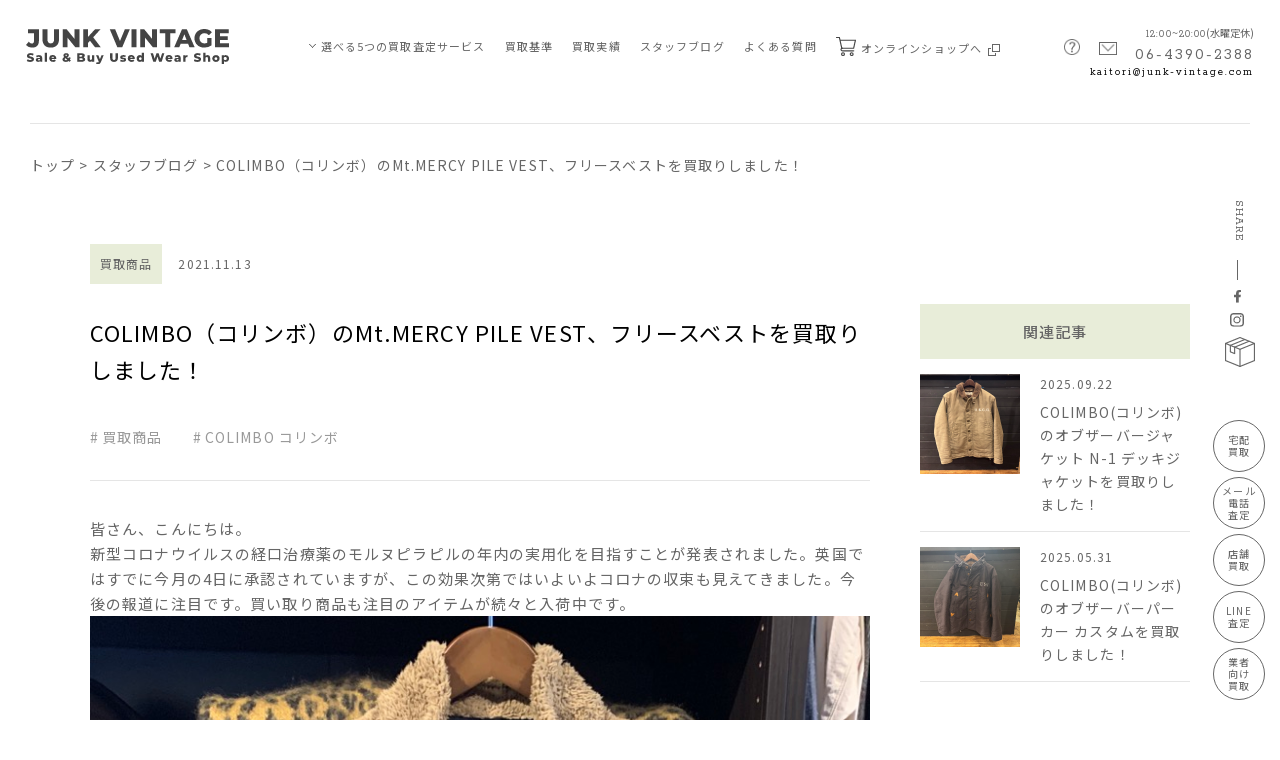

--- FILE ---
content_type: text/html; charset=UTF-8
request_url: https://www.junk-vintage.com/blog/5908/
body_size: 12711
content:
<!DOCTYPE html>
<html lang="ja-JP" prefix="og: http://ogp.me/ns#">
<head>
<meta charset="UTF-8">
<meta content="telephone=no" name="format-detection">
<meta name="viewport" content="width=device-width">


<link href="https://fonts.googleapis.com/css2?family=Montserrat:wght@800&family=Noto+Sans+JP:wght@300;400;500;700&family=Noto+Serif+JP:wght@600&family=Rokkitt:wght@300;400&display=swap" rel="stylesheet">
<link rel="preconnect" href="https://fonts.googleapis.com">
<link rel="preconnect" href="https://fonts.gstatic.com" crossorigin>
<link rel="stylesheet" href="https://www.junk-vintage.com/cms/wp-content/themes/ri/css/base.css">
<link rel="stylesheet" href="https://www.junk-vintage.com/cms/wp-content/themes/ri/css/common.css?20210902">
<link rel="stylesheet" href="https://www.junk-vintage.com/cms/wp-content/themes/ri/css/temp.css">
<link rel="stylesheet" href="https://www.junk-vintage.com/cms/wp-content/themes/ri/css/slick-theme.css">
<link rel="stylesheet" href="https://www.junk-vintage.com/cms/wp-content/themes/ri/css/slick.css" media="all">
 <link rel="stylesheet" href="https://www.junk-vintage.com/cms/wp-content/themes/ri/css/blog_single.css?210902">

 <title>COLIMBO（コリンボ）のMt.MERCY PILE VEST、フリースベストを買取りしました！ | 古着買取のJUNK-VINTAGE</title>
	<style>img:is([sizes="auto" i], [sizes^="auto," i]) { contain-intrinsic-size: 3000px 1500px }</style>
	
		<!-- All in One SEO 4.0.18 -->
		<meta name="description" content="古着買取ジャンクビンテージのブログです。古着の買取や入荷など最新の情報を大阪南堀江店よりお届けします。皆さん、こんにちは。 新型コロナウイルスの経口治療薬のモルヌピラピルの年内の実用化を目指すことが発表されました…"/>
		<link rel="canonical" href="https://www.junk-vintage.com/blog/5908/" />
		<meta property="og:site_name" content="古着買取のJUNK-VINTAGE | 古着買取のジャンクビンテージではアメカジ・ビンテージ古着から高級靴・ハイブランド古着まで日本全国から宅配古着買取受付中！ 創業25年、信頼と実績のプロバイヤーが値打ちのある商品を見逃しません！できるかぎりの高額買取りをお約束いたします。" />
		<meta property="og:type" content="article" />
		<meta property="og:title" content="COLIMBO（コリンボ）のMt.MERCY PILE VEST、フリースベストを買取りしました！ | 古着買取のJUNK-VINTAGE" />
		<meta property="og:description" content="古着買取ジャンクビンテージのブログです。古着の買取や入荷など最新の情報を大阪南堀江店よりお届けします。皆さん、こんにちは。 新型コロナウイルスの経口治療薬のモルヌピラピルの年内の実用化を目指すことが発表されました…" />
		<meta property="og:url" content="https://www.junk-vintage.com/blog/5908/" />
		<meta property="article:published_time" content="2021-11-13T03:21:58Z" />
		<meta property="article:modified_time" content="2021-11-13T03:21:58Z" />
		<meta property="article:publisher" content="https://www.facebook.com/junkvintage.shop/" />
		<meta property="twitter:card" content="summary" />
		<meta property="twitter:domain" content="www.junk-vintage.com" />
		<meta property="twitter:title" content="COLIMBO（コリンボ）のMt.MERCY PILE VEST、フリースベストを買取りしました！ | 古着買取のJUNK-VINTAGE" />
		<meta property="twitter:description" content="古着買取ジャンクビンテージのブログです。古着の買取や入荷など最新の情報を大阪南堀江店よりお届けします。皆さん、こんにちは。 新型コロナウイルスの経口治療薬のモルヌピラピルの年内の実用化を目指すことが発表されました…" />
		<script type="application/ld+json" class="aioseo-schema">
			{"@context":"https:\/\/schema.org","@graph":[{"@type":"WebSite","@id":"https:\/\/www.junk-vintage.com\/#website","url":"https:\/\/www.junk-vintage.com\/","name":"\u53e4\u7740\u8cb7\u53d6\u306eJUNK-VINTAGE","description":"\u53e4\u7740\u8cb7\u53d6\u306e\u30b8\u30e3\u30f3\u30af\u30d3\u30f3\u30c6\u30fc\u30b8\u3067\u306f\u30a2\u30e1\u30ab\u30b8\u30fb\u30d3\u30f3\u30c6\u30fc\u30b8\u53e4\u7740\u304b\u3089\u9ad8\u7d1a\u9774\u30fb\u30cf\u30a4\u30d6\u30e9\u30f3\u30c9\u53e4\u7740\u307e\u3067\u65e5\u672c\u5168\u56fd\u304b\u3089\u5b85\u914d\u53e4\u7740\u8cb7\u53d6\u53d7\u4ed8\u4e2d\uff01 \u5275\u696d25\u5e74\u3001\u4fe1\u983c\u3068\u5b9f\u7e3e\u306e\u30d7\u30ed\u30d0\u30a4\u30e4\u30fc\u304c\u5024\u6253\u3061\u306e\u3042\u308b\u5546\u54c1\u3092\u898b\u9003\u3057\u307e\u305b\u3093\uff01\u3067\u304d\u308b\u304b\u304e\u308a\u306e\u9ad8\u984d\u8cb7\u53d6\u308a\u3092\u304a\u7d04\u675f\u3044\u305f\u3057\u307e\u3059\u3002","publisher":{"@id":"https:\/\/www.junk-vintage.com\/#organization"}},{"@type":"Organization","@id":"https:\/\/www.junk-vintage.com\/#organization","name":"\u30b8\u30e3\u30f3\u30af\u30d3\u30f3\u30c6\u30fc\u30b8","url":"https:\/\/www.junk-vintage.com\/","sameAs":["https:\/\/www.facebook.com\/junkvintage.shop\/","https:\/\/www.instagram.com\/junk.vintage\/"]},{"@type":"BreadcrumbList","@id":"https:\/\/www.junk-vintage.com\/blog\/5908\/#breadcrumblist","itemListElement":[{"@type":"ListItem","@id":"https:\/\/www.junk-vintage.com\/#listItem","position":"1","item":{"@id":"https:\/\/www.junk-vintage.com\/#item","name":"\u30db\u30fc\u30e0","description":"\u53e4\u7740\u8cb7\u53d6\u306e\u30b8\u30e3\u30f3\u30af\u30d3\u30f3\u30c6\u30fc\u30b8\u3067\u306f\u30a2\u30e1\u30ab\u30b8\u30fb\u30d3\u30f3\u30c6\u30fc\u30b8\u53e4\u7740\u304b\u3089\u9ad8\u7d1a\u9774\u30fb\u30cf\u30a4\u30d6\u30e9\u30f3\u30c9\u53e4\u7740\u307e\u3067\u65e5\u672c\u5168\u56fd\u304b\u3089\u5b85\u914d\u53e4\u7740\u8cb7\u53d6\u53d7\u4ed8\u4e2d\uff01 \u5275\u696d25\u5e74\u3001\u4fe1\u983c\u3068\u5b9f\u7e3e\u306e\u30d7\u30ed\u30d0\u30a4\u30e4\u30fc\u304c\u5024\u6253\u3061\u306e\u3042\u308b\u5546\u54c1\u3092\u898b\u9003\u3057\u307e\u305b\u3093\uff01\u3067\u304d\u308b\u304b\u304e\u308a\u306e\u9ad8\u984d\u8cb7\u53d6\u308a\u3092\u304a\u7d04\u675f\u3044\u305f\u3057\u307e\u3059\u3002","url":"https:\/\/www.junk-vintage.com\/"},"nextItem":"https:\/\/www.junk-vintage.com\/blog\/5908\/#listItem"},{"@type":"ListItem","@id":"https:\/\/www.junk-vintage.com\/blog\/5908\/#listItem","position":"2","item":{"@id":"https:\/\/www.junk-vintage.com\/blog\/5908\/#item","name":"COLIMBO\uff08\u30b3\u30ea\u30f3\u30dc\uff09\u306eMt.MERCY PILE VEST\u3001\u30d5\u30ea\u30fc\u30b9\u30d9\u30b9\u30c8\u3092\u8cb7\u53d6\u308a\u3057\u307e\u3057\u305f\uff01","description":"\u53e4\u7740\u8cb7\u53d6\u30b8\u30e3\u30f3\u30af\u30d3\u30f3\u30c6\u30fc\u30b8\u306e\u30d6\u30ed\u30b0\u3067\u3059\u3002\u53e4\u7740\u306e\u8cb7\u53d6\u3084\u5165\u8377\u306a\u3069\u6700\u65b0\u306e\u60c5\u5831\u3092\u5927\u962a\u5357\u5800\u6c5f\u5e97\u3088\u308a\u304a\u5c4a\u3051\u3057\u307e\u3059\u3002\u7686\u3055\u3093\u3001\u3053\u3093\u306b\u3061\u306f\u3002 \u65b0\u578b\u30b3\u30ed\u30ca\u30a6\u30a4\u30eb\u30b9\u306e\u7d4c\u53e3\u6cbb\u7642\u85ac\u306e\u30e2\u30eb\u30cc\u30d4\u30e9\u30d4\u30eb\u306e\u5e74\u5185\u306e\u5b9f\u7528\u5316\u3092\u76ee\u6307\u3059\u3053\u3068\u304c\u767a\u8868\u3055\u308c\u307e\u3057\u305f\u2026","url":"https:\/\/www.junk-vintage.com\/blog\/5908\/"},"previousItem":"https:\/\/www.junk-vintage.com\/#listItem"}]},{"@type":"Person","@id":"https:\/\/www.junk-vintage.com\/author\/junkvintage\/#author","url":"https:\/\/www.junk-vintage.com\/author\/junkvintage\/","name":"junkvintage","image":{"@type":"ImageObject","@id":"https:\/\/www.junk-vintage.com\/blog\/5908\/#authorImage","url":"https:\/\/secure.gravatar.com\/avatar\/d8110d0bfedc8c4c936233d5351dea5a26556a86e7eb7dfe8ddabe38e21bb0c5?s=96&d=mm&r=g","width":"96","height":"96","caption":"junkvintage"},"sameAs":["https:\/\/www.facebook.com\/junkvintage.shop\/","https:\/\/www.instagram.com\/junk.vintage\/"]},{"@type":"WebPage","@id":"https:\/\/www.junk-vintage.com\/blog\/5908\/#webpage","url":"https:\/\/www.junk-vintage.com\/blog\/5908\/","name":"COLIMBO\uff08\u30b3\u30ea\u30f3\u30dc\uff09\u306eMt.MERCY PILE VEST\u3001\u30d5\u30ea\u30fc\u30b9\u30d9\u30b9\u30c8\u3092\u8cb7\u53d6\u308a\u3057\u307e\u3057\u305f\uff01 | \u53e4\u7740\u8cb7\u53d6\u306eJUNK-VINTAGE","description":"\u53e4\u7740\u8cb7\u53d6\u30b8\u30e3\u30f3\u30af\u30d3\u30f3\u30c6\u30fc\u30b8\u306e\u30d6\u30ed\u30b0\u3067\u3059\u3002\u53e4\u7740\u306e\u8cb7\u53d6\u3084\u5165\u8377\u306a\u3069\u6700\u65b0\u306e\u60c5\u5831\u3092\u5927\u962a\u5357\u5800\u6c5f\u5e97\u3088\u308a\u304a\u5c4a\u3051\u3057\u307e\u3059\u3002\u7686\u3055\u3093\u3001\u3053\u3093\u306b\u3061\u306f\u3002 \u65b0\u578b\u30b3\u30ed\u30ca\u30a6\u30a4\u30eb\u30b9\u306e\u7d4c\u53e3\u6cbb\u7642\u85ac\u306e\u30e2\u30eb\u30cc\u30d4\u30e9\u30d4\u30eb\u306e\u5e74\u5185\u306e\u5b9f\u7528\u5316\u3092\u76ee\u6307\u3059\u3053\u3068\u304c\u767a\u8868\u3055\u308c\u307e\u3057\u305f\u2026","inLanguage":"ja","isPartOf":{"@id":"https:\/\/www.junk-vintage.com\/#website"},"breadcrumb":{"@id":"https:\/\/www.junk-vintage.com\/blog\/5908\/#breadcrumblist"},"author":"https:\/\/www.junk-vintage.com\/blog\/5908\/#author","creator":"https:\/\/www.junk-vintage.com\/blog\/5908\/#author","image":{"@type":"ImageObject","@id":"https:\/\/www.junk-vintage.com\/#mainImage","url":"https:\/\/www.junk-vintage.com\/cms\/wp-content\/uploads\/2021\/11\/IMG_1582-2.jpeg","width":"800","height":"800"},"primaryImageOfPage":{"@id":"https:\/\/www.junk-vintage.com\/blog\/5908\/#mainImage"},"datePublished":"2021-11-13T03:21:58+09:00","dateModified":"2021-11-13T03:21:58+09:00"}]}
		</script>
		<!-- All in One SEO -->

<link rel='stylesheet' id='wp-block-library-css' href='https://www.junk-vintage.com/cms/wp-includes/css/dist/block-library/style.min.css?ver=6.8.3' type='text/css' media='all' />
<style id='classic-theme-styles-inline-css' type='text/css'>
/*! This file is auto-generated */
.wp-block-button__link{color:#fff;background-color:#32373c;border-radius:9999px;box-shadow:none;text-decoration:none;padding:calc(.667em + 2px) calc(1.333em + 2px);font-size:1.125em}.wp-block-file__button{background:#32373c;color:#fff;text-decoration:none}
</style>
<style id='global-styles-inline-css' type='text/css'>
:root{--wp--preset--aspect-ratio--square: 1;--wp--preset--aspect-ratio--4-3: 4/3;--wp--preset--aspect-ratio--3-4: 3/4;--wp--preset--aspect-ratio--3-2: 3/2;--wp--preset--aspect-ratio--2-3: 2/3;--wp--preset--aspect-ratio--16-9: 16/9;--wp--preset--aspect-ratio--9-16: 9/16;--wp--preset--color--black: #000000;--wp--preset--color--cyan-bluish-gray: #abb8c3;--wp--preset--color--white: #ffffff;--wp--preset--color--pale-pink: #f78da7;--wp--preset--color--vivid-red: #cf2e2e;--wp--preset--color--luminous-vivid-orange: #ff6900;--wp--preset--color--luminous-vivid-amber: #fcb900;--wp--preset--color--light-green-cyan: #7bdcb5;--wp--preset--color--vivid-green-cyan: #00d084;--wp--preset--color--pale-cyan-blue: #8ed1fc;--wp--preset--color--vivid-cyan-blue: #0693e3;--wp--preset--color--vivid-purple: #9b51e0;--wp--preset--gradient--vivid-cyan-blue-to-vivid-purple: linear-gradient(135deg,rgba(6,147,227,1) 0%,rgb(155,81,224) 100%);--wp--preset--gradient--light-green-cyan-to-vivid-green-cyan: linear-gradient(135deg,rgb(122,220,180) 0%,rgb(0,208,130) 100%);--wp--preset--gradient--luminous-vivid-amber-to-luminous-vivid-orange: linear-gradient(135deg,rgba(252,185,0,1) 0%,rgba(255,105,0,1) 100%);--wp--preset--gradient--luminous-vivid-orange-to-vivid-red: linear-gradient(135deg,rgba(255,105,0,1) 0%,rgb(207,46,46) 100%);--wp--preset--gradient--very-light-gray-to-cyan-bluish-gray: linear-gradient(135deg,rgb(238,238,238) 0%,rgb(169,184,195) 100%);--wp--preset--gradient--cool-to-warm-spectrum: linear-gradient(135deg,rgb(74,234,220) 0%,rgb(151,120,209) 20%,rgb(207,42,186) 40%,rgb(238,44,130) 60%,rgb(251,105,98) 80%,rgb(254,248,76) 100%);--wp--preset--gradient--blush-light-purple: linear-gradient(135deg,rgb(255,206,236) 0%,rgb(152,150,240) 100%);--wp--preset--gradient--blush-bordeaux: linear-gradient(135deg,rgb(254,205,165) 0%,rgb(254,45,45) 50%,rgb(107,0,62) 100%);--wp--preset--gradient--luminous-dusk: linear-gradient(135deg,rgb(255,203,112) 0%,rgb(199,81,192) 50%,rgb(65,88,208) 100%);--wp--preset--gradient--pale-ocean: linear-gradient(135deg,rgb(255,245,203) 0%,rgb(182,227,212) 50%,rgb(51,167,181) 100%);--wp--preset--gradient--electric-grass: linear-gradient(135deg,rgb(202,248,128) 0%,rgb(113,206,126) 100%);--wp--preset--gradient--midnight: linear-gradient(135deg,rgb(2,3,129) 0%,rgb(40,116,252) 100%);--wp--preset--font-size--small: 13px;--wp--preset--font-size--medium: 20px;--wp--preset--font-size--large: 36px;--wp--preset--font-size--x-large: 42px;--wp--preset--spacing--20: 0.44rem;--wp--preset--spacing--30: 0.67rem;--wp--preset--spacing--40: 1rem;--wp--preset--spacing--50: 1.5rem;--wp--preset--spacing--60: 2.25rem;--wp--preset--spacing--70: 3.38rem;--wp--preset--spacing--80: 5.06rem;--wp--preset--shadow--natural: 6px 6px 9px rgba(0, 0, 0, 0.2);--wp--preset--shadow--deep: 12px 12px 50px rgba(0, 0, 0, 0.4);--wp--preset--shadow--sharp: 6px 6px 0px rgba(0, 0, 0, 0.2);--wp--preset--shadow--outlined: 6px 6px 0px -3px rgba(255, 255, 255, 1), 6px 6px rgba(0, 0, 0, 1);--wp--preset--shadow--crisp: 6px 6px 0px rgba(0, 0, 0, 1);}:where(.is-layout-flex){gap: 0.5em;}:where(.is-layout-grid){gap: 0.5em;}body .is-layout-flex{display: flex;}.is-layout-flex{flex-wrap: wrap;align-items: center;}.is-layout-flex > :is(*, div){margin: 0;}body .is-layout-grid{display: grid;}.is-layout-grid > :is(*, div){margin: 0;}:where(.wp-block-columns.is-layout-flex){gap: 2em;}:where(.wp-block-columns.is-layout-grid){gap: 2em;}:where(.wp-block-post-template.is-layout-flex){gap: 1.25em;}:where(.wp-block-post-template.is-layout-grid){gap: 1.25em;}.has-black-color{color: var(--wp--preset--color--black) !important;}.has-cyan-bluish-gray-color{color: var(--wp--preset--color--cyan-bluish-gray) !important;}.has-white-color{color: var(--wp--preset--color--white) !important;}.has-pale-pink-color{color: var(--wp--preset--color--pale-pink) !important;}.has-vivid-red-color{color: var(--wp--preset--color--vivid-red) !important;}.has-luminous-vivid-orange-color{color: var(--wp--preset--color--luminous-vivid-orange) !important;}.has-luminous-vivid-amber-color{color: var(--wp--preset--color--luminous-vivid-amber) !important;}.has-light-green-cyan-color{color: var(--wp--preset--color--light-green-cyan) !important;}.has-vivid-green-cyan-color{color: var(--wp--preset--color--vivid-green-cyan) !important;}.has-pale-cyan-blue-color{color: var(--wp--preset--color--pale-cyan-blue) !important;}.has-vivid-cyan-blue-color{color: var(--wp--preset--color--vivid-cyan-blue) !important;}.has-vivid-purple-color{color: var(--wp--preset--color--vivid-purple) !important;}.has-black-background-color{background-color: var(--wp--preset--color--black) !important;}.has-cyan-bluish-gray-background-color{background-color: var(--wp--preset--color--cyan-bluish-gray) !important;}.has-white-background-color{background-color: var(--wp--preset--color--white) !important;}.has-pale-pink-background-color{background-color: var(--wp--preset--color--pale-pink) !important;}.has-vivid-red-background-color{background-color: var(--wp--preset--color--vivid-red) !important;}.has-luminous-vivid-orange-background-color{background-color: var(--wp--preset--color--luminous-vivid-orange) !important;}.has-luminous-vivid-amber-background-color{background-color: var(--wp--preset--color--luminous-vivid-amber) !important;}.has-light-green-cyan-background-color{background-color: var(--wp--preset--color--light-green-cyan) !important;}.has-vivid-green-cyan-background-color{background-color: var(--wp--preset--color--vivid-green-cyan) !important;}.has-pale-cyan-blue-background-color{background-color: var(--wp--preset--color--pale-cyan-blue) !important;}.has-vivid-cyan-blue-background-color{background-color: var(--wp--preset--color--vivid-cyan-blue) !important;}.has-vivid-purple-background-color{background-color: var(--wp--preset--color--vivid-purple) !important;}.has-black-border-color{border-color: var(--wp--preset--color--black) !important;}.has-cyan-bluish-gray-border-color{border-color: var(--wp--preset--color--cyan-bluish-gray) !important;}.has-white-border-color{border-color: var(--wp--preset--color--white) !important;}.has-pale-pink-border-color{border-color: var(--wp--preset--color--pale-pink) !important;}.has-vivid-red-border-color{border-color: var(--wp--preset--color--vivid-red) !important;}.has-luminous-vivid-orange-border-color{border-color: var(--wp--preset--color--luminous-vivid-orange) !important;}.has-luminous-vivid-amber-border-color{border-color: var(--wp--preset--color--luminous-vivid-amber) !important;}.has-light-green-cyan-border-color{border-color: var(--wp--preset--color--light-green-cyan) !important;}.has-vivid-green-cyan-border-color{border-color: var(--wp--preset--color--vivid-green-cyan) !important;}.has-pale-cyan-blue-border-color{border-color: var(--wp--preset--color--pale-cyan-blue) !important;}.has-vivid-cyan-blue-border-color{border-color: var(--wp--preset--color--vivid-cyan-blue) !important;}.has-vivid-purple-border-color{border-color: var(--wp--preset--color--vivid-purple) !important;}.has-vivid-cyan-blue-to-vivid-purple-gradient-background{background: var(--wp--preset--gradient--vivid-cyan-blue-to-vivid-purple) !important;}.has-light-green-cyan-to-vivid-green-cyan-gradient-background{background: var(--wp--preset--gradient--light-green-cyan-to-vivid-green-cyan) !important;}.has-luminous-vivid-amber-to-luminous-vivid-orange-gradient-background{background: var(--wp--preset--gradient--luminous-vivid-amber-to-luminous-vivid-orange) !important;}.has-luminous-vivid-orange-to-vivid-red-gradient-background{background: var(--wp--preset--gradient--luminous-vivid-orange-to-vivid-red) !important;}.has-very-light-gray-to-cyan-bluish-gray-gradient-background{background: var(--wp--preset--gradient--very-light-gray-to-cyan-bluish-gray) !important;}.has-cool-to-warm-spectrum-gradient-background{background: var(--wp--preset--gradient--cool-to-warm-spectrum) !important;}.has-blush-light-purple-gradient-background{background: var(--wp--preset--gradient--blush-light-purple) !important;}.has-blush-bordeaux-gradient-background{background: var(--wp--preset--gradient--blush-bordeaux) !important;}.has-luminous-dusk-gradient-background{background: var(--wp--preset--gradient--luminous-dusk) !important;}.has-pale-ocean-gradient-background{background: var(--wp--preset--gradient--pale-ocean) !important;}.has-electric-grass-gradient-background{background: var(--wp--preset--gradient--electric-grass) !important;}.has-midnight-gradient-background{background: var(--wp--preset--gradient--midnight) !important;}.has-small-font-size{font-size: var(--wp--preset--font-size--small) !important;}.has-medium-font-size{font-size: var(--wp--preset--font-size--medium) !important;}.has-large-font-size{font-size: var(--wp--preset--font-size--large) !important;}.has-x-large-font-size{font-size: var(--wp--preset--font-size--x-large) !important;}
:where(.wp-block-post-template.is-layout-flex){gap: 1.25em;}:where(.wp-block-post-template.is-layout-grid){gap: 1.25em;}
:where(.wp-block-columns.is-layout-flex){gap: 2em;}:where(.wp-block-columns.is-layout-grid){gap: 2em;}
:root :where(.wp-block-pullquote){font-size: 1.5em;line-height: 1.6;}
</style>
<link rel="https://api.w.org/" href="https://www.junk-vintage.com/wp-json/" /><link rel="alternate" title="JSON" type="application/json" href="https://www.junk-vintage.com/wp-json/wp/v2/blog/5908" /><link rel="EditURI" type="application/rsd+xml" title="RSD" href="https://www.junk-vintage.com/cms/xmlrpc.php?rsd" />
<meta name="generator" content="WordPress 6.8.3" />
<link rel='shortlink' href='https://www.junk-vintage.com/?p=5908' />
<link rel="alternate" title="oEmbed (JSON)" type="application/json+oembed" href="https://www.junk-vintage.com/wp-json/oembed/1.0/embed?url=https%3A%2F%2Fwww.junk-vintage.com%2Fblog%2F5908%2F" />
<link rel="alternate" title="oEmbed (XML)" type="text/xml+oembed" href="https://www.junk-vintage.com/wp-json/oembed/1.0/embed?url=https%3A%2F%2Fwww.junk-vintage.com%2Fblog%2F5908%2F&#038;format=xml" />
		<script>
			document.documentElement.className = document.documentElement.className.replace( 'no-js', 'js' );
		</script>
				<style>
			.no-js img.lazyload { display: none; }
			figure.wp-block-image img.lazyloading { min-width: 150px; }
							.lazyload, .lazyloading { opacity: 0; }
				.lazyloaded {
					opacity: 1;
					transition: opacity 400ms;
					transition-delay: 0ms;
				}
					</style>
		<!-- Google tag (gtag.js) -->
<script async src="https://www.googletagmanager.com/gtag/js?id=G-KPVN0Y006Q"></script>
<script>
  window.dataLayer = window.dataLayer || [];
  function gtag(){dataLayer.push(arguments);}
  gtag('js', new Date());

  gtag('config', 'G-KPVN0Y006Q');
</script>

<script>
var _gaq = _gaq || [];
_gaq.push(['_setAccount', 'UA-22295119-1']);
_gaq.push(['_trackPageview']);

(function() {
var ga = document.createElement('script'); ga.type = 'text/javascript'; ga.async = true;
ga.src = ('https:' == document.location.protocol ? 'https://ssl' : 'http://www') + '.google-analytics.com/ga.js';
var s = document.getElementsByTagName('script')[0]; s.parentNode.insertBefore(ga, s);
})();
</script>

<script src="https://www.junk-vintage.com/cms/wp-content/themes/ri/js/mail.js?20210530"></script>
</head>
<body>
<div id="wrapper">

    <button id="sp_navi_btn" class="sptag sp_navi_btn">
        <span></span>
        <span></span>
        <span></span>
    </button>

    <header class="header" id="top">
        <div class="header_inner">
            <h1 class="logo">
                <a href="https://www.junk-vintage.com/" class="link_hover ef_op">
                    <img  alt="JUNK VINTAGE Sale & Buy Used Wear" data-src="https://www.junk-vintage.com/cms/wp-content/themes/ri/images/common/logo.svg" class="lazyload" src="[data-uri]"><noscript><img src="https://www.junk-vintage.com/cms/wp-content/themes/ri/images/common/logo.svg" alt="JUNK VINTAGE Sale & Buy Used Wear"></noscript>
                </a>
            </h1>
            <div class="h_navi_wrap">
                <ul class="h_navi">
                    <li class="sptag">
                        <a href="https://www.junk-vintage.com" class="link_hover ef_op">TOP</a>
                    </li>
                    <li class="h_sub_navi_li">
                        <span class="pulldown_btn">
                            <img  alt="image"  data-src="https://www.junk-vintage.com/cms/wp-content/themes/ri/images/common/pulldown_arrow.png" class="pctag lazyload" src="[data-uri]"><noscript><img src="https://www.junk-vintage.com/cms/wp-content/themes/ri/images/common/pulldown_arrow.png" alt="image" class="pctag"></noscript>
                            <img  alt="image"  data-src="https://www.junk-vintage.com/cms/wp-content/themes/ri/images/common/pulldown_arrow_w.png" class="sptag lazyload" src="[data-uri]"><noscript><img src="https://www.junk-vintage.com/cms/wp-content/themes/ri/images/common/pulldown_arrow_w.png" alt="image" class="sptag"></noscript>
                        </span>
                        <a href="https://www.junk-vintage.com/assessment/" class="link_hover ef_op">選べる5つの買取査定サービス</a>
                        <ul class="h_sub_navi_wrap">
                            <li class="">
                                <a href="https://www.junk-vintage.com/assessment_01/" class="link_hover ef_op">
                                    <span class="ico w_l">
                                        <img  alt="image" data-src="https://www.junk-vintage.com/cms/wp-content/themes/ri/images/common/ico_box_gray.svg" class="lazyload" src="[data-uri]"><noscript><img src="https://www.junk-vintage.com/cms/wp-content/themes/ri/images/common/ico_box_gray.svg" alt="image"></noscript>
                                    </span>宅配買取査定
                                </a>
                            </li>
                            <li class="">
                                <a href="https://www.junk-vintage.com/assessment_02/" class="link_hover ef_op">
                                    <span class="ico w_ll">
                                        <img  alt="image" data-src="https://www.junk-vintage.com/cms/wp-content/themes/ri/images/common/ico_tel_mail_gray.png" class="lazyload" src="[data-uri]"><noscript><img src="https://www.junk-vintage.com/cms/wp-content/themes/ri/images/common/ico_tel_mail_gray.png" alt="image"></noscript>
                                    </span>電話・メール査定
                                </a>
                            </li>
                            <li class="">
                                <a href="https://www.junk-vintage.com/assessment_03/" class="link_hover ef_op">
                                    <span class="ico w_m">
                                        <img  alt="image" data-src="https://www.junk-vintage.com/cms/wp-content/themes/ri/images/common/ico_shop_gray.png" class="lazyload" src="[data-uri]"><noscript><img src="https://www.junk-vintage.com/cms/wp-content/themes/ri/images/common/ico_shop_gray.png" alt="image"></noscript>
                                    </span>店舗買取
                                </a>
                            </li>
                            <li class="">
                                <a href="https://www.junk-vintage.com/assessment_04/" class="link_hover ef_op">
                                    <span class="ico w_l">
                                        <img  alt="image" data-src="https://www.junk-vintage.com/cms/wp-content/themes/ri/images/common/ico_line_gray.png" class="lazyload" src="[data-uri]"><noscript><img src="https://www.junk-vintage.com/cms/wp-content/themes/ri/images/common/ico_line_gray.png" alt="image"></noscript>
                                    </span>LINE買取査定
                                </a>
                            </li>
                            <li class="">
                                <a href="https://www.junk-vintage.com/assessment_05/" class="link_hover ef_op">
                                    <span class="ico w_ll">
                                        <img  alt="image" data-src="https://www.junk-vintage.com/cms/wp-content/themes/ri/images/common/ico_shirt_gray.png" class="lazyload" src="[data-uri]"><noscript><img src="https://www.junk-vintage.com/cms/wp-content/themes/ri/images/common/ico_shirt_gray.png" alt="image"></noscript>
                                    </span>業者向け買取
                                </a>
                            </li>
                        </ul>
                    </li>
                    <li>
                        <a href="https://www.junk-vintage.com/standard/" class="link_hover ef_op">買取基準</a>
                    </li>
                    <li>
                        <a href="https://www.junk-vintage.com/performance/" class="link_hover ef_op">買取実績</a>
                    </li>
                    <li>
                        <a href="https://www.junk-vintage.com/blog/" class="link_hover ef_op">スタッフブログ</a>
                    </li>
                    <li class="sptag">
                        <a href="https://www.junk-vintage.com/brands/" class="link_hover ef_op">買取ブランド一覧</a>
                    </li>
                    <li class="faq pctag">
                        <a href="https://www.junk-vintage.com/faq/" class="link_hover ef_op">よくある質問</a>
                    </li>
                    <li class="shop pctag">
                        <a href="https://www.junk-vintage.com/ec/" target="_blank" class="link_hover ef_op">
                            <p class="shop_ico">
                                <img  alt="image" data-src="https://www.junk-vintage.com/cms/wp-content/themes/ri/images/common/ico_cart_gray.svg" class="lazyload" src="[data-uri]"><noscript><img  alt="image" data-src="https://www.junk-vintage.com/cms/wp-content/themes/ri/images/common/ico_cart_gray.svg" class="lazyload" src="[data-uri]"><noscript><img  alt="image" data-src="https://www.junk-vintage.com/cms/wp-content/themes/ri/images/common/ico_cart_gray.svg" class="lazyload" src="[data-uri]"><noscript><img src="https://www.junk-vintage.com/cms/wp-content/themes/ri/images/common/ico_cart_gray.svg" alt="image"></noscript></noscript></noscript><!-- <span class="batch">2</span> -->
                            </p>オンラインショップへ
                            <span class="link_ico">
                                <img  alt="image" data-src="https://www.junk-vintage.com/cms/wp-content/themes/ri/images/common/ico_link_gray.png" class="lazyload" src="[data-uri]"><noscript><img src="https://www.junk-vintage.com/cms/wp-content/themes/ri/images/common/ico_link_gray.png" alt="image"></noscript>
                            </span>
                        </a>
                    </li>
                </ul>
                <div class="form_wrap sptag">
                    <a href="https://www.junk-vintage.com/request/" class="buy link_hover ef_op">
                        <span class="ico_buy"></span>無料査定申し込みフォーム
                    </a>
                    <a href="https://www.junk-vintage.com/kit/" class="kit link_hover ef_op">
                        <span class="ico_box"></span>無料キット申込フォーム
                    </a>
                </div>
                <div class="contact_wrap sptag">
                    <p class="ttl">お問い合わせ</p>
                    <a href="https://www.junk-vintage.com/tel:06-4390-2388" class="">
                        <span class="ico_tel"></span>06-4390-2388
                    </a>
                    <p class="txt">受付時間12:00～22:00<br>
                    水曜日・隔週木曜日定休</p>
                    <a href="https://www.junk-vintage.com/contact/" class="link_hover ef_op">
                        <span class="ico_con"></span>お問い合わせフォーム
                    </a>
                    <p class="txt">24時間受け付けております。</p>
                </div>
                <div class="calender_wrap h_cal_wrap sptag">
                    <div class="cal">
                        <div class="apg_sc_table1 apg_sc_table">
                        </div>
                    </div>
                    <div class="cal">
                        <div  class="apg_sc_table2 apg_sc_table">
                        </div>
                            <p class="txt tar"><span class="holiday_color"></span>= 定休日</p>
                    </div>
             </div>
             <div class="sp_link_wrap sptag">
                <ul class="link_list">
                    <li><a href="https://www.junk-vintage.com/about/" class="link_hover ef_op">JUNK-VINTAGEについて</a></li>
                    <li><a href="https://www.junk-vintage.com/news/" class="link_hover ef_op">新着情報</a></li>
                    <li><a href="https://www.junk-vintage.com/faq/" class="link_hover ef_op">よくあるご質問</a></li>
                    <li><a href="https://www.junk-vintage.com/privacy/" class="link_hover ef_op">プライバシーポリシー</a></li>
                    <li><a href="https://www.junk-vintage.com/ec/" target="_blank" class="link_hover ef_op">ONLINEサイト</a></li>
                </ul>
                <ul class="sns_list">
                    <li class="fb"><a href="https://www.facebook.com/junkvintage.shop/" target="_blank" class="link_hover ef_op"><img  alt="image" data-src="https://www.junk-vintage.com/cms/wp-content/themes/ri/images/common/ico_fb_gray.svg" class="lazyload" src="[data-uri]"><noscript><img  alt="image" data-src="https://www.junk-vintage.com/cms/wp-content/themes/ri/images/common/ico_fb_gray.svg" class="lazyload" src="[data-uri]"><noscript><img  alt="image" data-src="https://www.junk-vintage.com/cms/wp-content/themes/ri/images/common/ico_fb_gray.svg" class="lazyload" src="[data-uri]"><noscript><img src="https://www.junk-vintage.com/cms/wp-content/themes/ri/images/common/ico_fb_gray.svg" alt="image"></noscript></noscript></noscript></a></li>
                    <li class="ins"><a href="https://www.instagram.com/junk.vintage/" target="_blank" class="link_hover ef_op"><img  alt="image" data-src="https://www.junk-vintage.com/cms/wp-content/themes/ri/images/common/ico_ins_gray.svg" class="lazyload" src="[data-uri]"><noscript><img  alt="image" data-src="https://www.junk-vintage.com/cms/wp-content/themes/ri/images/common/ico_ins_gray.svg" class="lazyload" src="[data-uri]"><noscript><img  alt="image" data-src="https://www.junk-vintage.com/cms/wp-content/themes/ri/images/common/ico_ins_gray.svg" class="lazyload" src="[data-uri]"><noscript><img src="https://www.junk-vintage.com/cms/wp-content/themes/ri/images/common/ico_ins_gray.svg" alt="image"></noscript></noscript></noscript></a></li>
                </ul>
                <p class="sp_navi_close">閉じる</p>
             </div>
            </div>
            <ul class="h_right">
                <li class="faq"><a href="https://www.junk-vintage.com/faq/" class="link_hover ef_op"><img  alt="image" data-src="https://www.junk-vintage.com/cms/wp-content/themes/ri/images/common/ico_faq.png" class="lazyload" src="[data-uri]"><noscript><img src="https://www.junk-vintage.com/cms/wp-content/themes/ri/images/common/ico_faq.png" alt="image"></noscript></a></li>
                <li class="contact"><a href="https://www.junk-vintage.com/contact/" class="link_hover ef_op"><img  alt="image" data-src="https://www.junk-vintage.com/cms/wp-content/themes/ri/images/common/ico_contact.png" class="lazyload" src="[data-uri]"><noscript><img src="https://www.junk-vintage.com/cms/wp-content/themes/ri/images/common/ico_contact.png" alt="image"></noscript></a></li>
                <li class="hour_wrap"><span class="hour">12:00~20:00</span><span class="rest">(水曜定休)</span><span class="tel">06-4390-2388</span><span class="mail"><a href="javascript:mailto1();">
                <script type="text/javascript" language="JavaScript">
                    <!--
                        document.write(maadrsto1);
                    // -->
                </script>
                </a></span></li>
            </ul>
            <a href="https://www.junk-vintage.com/ec/" target="_blank" class="sptag shop link_hover ef_op">
                <p class="ico">
                    <img  alt="image" data-src="https://www.junk-vintage.com/cms/wp-content/themes/ri/images/common/ico_cart_gray.svg" class="lazyload" src="[data-uri]"><noscript><img  alt="image" data-src="https://www.junk-vintage.com/cms/wp-content/themes/ri/images/common/ico_cart_gray.svg" class="lazyload" src="[data-uri]"><noscript><img  alt="image" data-src="https://www.junk-vintage.com/cms/wp-content/themes/ri/images/common/ico_cart_gray.svg" class="lazyload" src="[data-uri]"><noscript><img src="https://www.junk-vintage.com/cms/wp-content/themes/ri/images/common/ico_cart_gray.svg" alt="image"></noscript></noscript></noscript><!-- <span class="batch">2</span> -->
                </p>ONLINE STORE
            </a>
</div>
</header>

<div class="breadcrumb_area first_content">
	<p class="breadcrumb bdt">
		<!-- Breadcrumb NavXT 6.6.0 -->
<span property="itemListElement" typeof="ListItem"><a property="item" typeof="WebPage" title="Go to 古着買取のJUNK-VINTAGE." href="https://www.junk-vintage.com" class="home" ><span property="name">トップ</span></a><meta property="position" content="1"></span> &gt; <span property="itemListElement" typeof="ListItem"><a property="item" typeof="WebPage" title="Go to スタッフブログ." href="https://www.junk-vintage.com/blog/" class="post post-blog-archive" ><span property="name">スタッフブログ</span></a><meta property="position" content="2"></span> &gt; <span property="itemListElement" typeof="ListItem"><span property="name" class="post post-blog current-item">COLIMBO（コリンボ）のMt.MERCY PILE VEST、フリースベストを買取りしました！</span><meta property="url" content="https://www.junk-vintage.com/blog/5908/"><meta property="position" content="3"></span>	</p>
</div>

<section class="blog_wrap">
	<div class="base_w">
		<div class="main">
						<div class="main_ttl_wrap">
				<div class="head">
					<p class="cat_name">買取商品</p>
					<p class="date">2021.11.13</p>
				</div>
				<h1 class="blog_ttl">COLIMBO（コリンボ）のMt.MERCY PILE VEST、フリースベストを買取りしました！</h1>
				<ul class="tag_list">
											<li><a href="https://www.junk-vintage.com/blog/?t=307" class="link_hover ef_op">買取商品</a></li>
																								<li>
									<a href="https://www.junk-vintage.com/blog?b=colimbo" class="link_hover ef_op">COLIMBO コリンボ
								</a>
							</li>
														</ul>
		</div>

		<div class="main_content">
			<p style="text-align: left;">皆さん、こんにちは。<br />
新型コロナウイルスの経口治療薬のモルヌピラピルの年内の実用化を目指すことが発表されました。英国ではすでに今月の4日に承認されていますが、この効果次第ではいよいよコロナの収束も見えてきました。今後の報道に注目です。買い取り商品も注目のアイテムが続々と入荷中です。<br />
<img fetchpriority="high" decoding="async"   alt="コリンボ Mt.MERCY PILE VEST フリースベスト" width="800" height="800" data-srcset="https://www.junk-vintage.com/cms/wp-content/uploads/2021/11/IMG_1582-2.jpeg 800w, https://www.junk-vintage.com/cms/wp-content/uploads/2021/11/IMG_1582-2-300x300.jpeg 300w, https://www.junk-vintage.com/cms/wp-content/uploads/2021/11/IMG_1582-2-500x500.jpeg 500w, https://www.junk-vintage.com/cms/wp-content/uploads/2021/11/IMG_1582-2-768x768.jpeg 768w"  data-src="https://www.junk-vintage.com/cms/wp-content/uploads/2021/11/IMG_1582-2.jpeg" data-sizes="(max-width: 800px) 100vw, 800px" class="alignnone size-full wp-image-5909 lazyload" src="[data-uri]" /><noscript><img fetchpriority="high" decoding="async" class="alignnone size-full wp-image-5909" src="https://www.junk-vintage.com/cms/wp-content/uploads/2021/11/IMG_1582-2.jpeg" alt="コリンボ Mt.MERCY PILE VEST フリースベスト" width="800" height="800" srcset="https://www.junk-vintage.com/cms/wp-content/uploads/2021/11/IMG_1582-2.jpeg 800w, https://www.junk-vintage.com/cms/wp-content/uploads/2021/11/IMG_1582-2-300x300.jpeg 300w, https://www.junk-vintage.com/cms/wp-content/uploads/2021/11/IMG_1582-2-500x500.jpeg 500w, https://www.junk-vintage.com/cms/wp-content/uploads/2021/11/IMG_1582-2-768x768.jpeg 768w" sizes="(max-width: 800px) 100vw, 800px" /></noscript></p>
<p style="text-align: left;">コリンボのMt.MERCY PILE VEST、フリースベストです。<br />
表面は毛足の長いクラシカルなフリースで裏面は断熱効果があるマイクロフリースとなった２層構造です。<br />
ソフトなマテリアルを生かすためにアウトドア製品でよく使われるビスロンジップを採用しています。<br />
ベンチレーション機能も兼ねている3箇所のポケットは暑いときにはジッパーを下ろして、熱を入れ替えることができます。<br />
とにかく機能的です。やはり冬服の機能美には惹かれるものがあります。<br />
インナーとしてもライトアウターとしても活躍するフリースアイテムは1着持っていて損はありません。<br />
<img decoding="async"   alt="コリンボ Mt.MERCY PILE VEST フリースベスト" width="800" height="800" data-srcset="https://www.junk-vintage.com/cms/wp-content/uploads/2021/11/IMG_1583-2.jpeg 800w, https://www.junk-vintage.com/cms/wp-content/uploads/2021/11/IMG_1583-2-300x300.jpeg 300w, https://www.junk-vintage.com/cms/wp-content/uploads/2021/11/IMG_1583-2-500x500.jpeg 500w, https://www.junk-vintage.com/cms/wp-content/uploads/2021/11/IMG_1583-2-768x768.jpeg 768w"  data-src="https://www.junk-vintage.com/cms/wp-content/uploads/2021/11/IMG_1583-2.jpeg" data-sizes="(max-width: 800px) 100vw, 800px" class="alignnone size-full wp-image-5910 lazyload" src="[data-uri]" /><noscript><img decoding="async" class="alignnone size-full wp-image-5910" src="https://www.junk-vintage.com/cms/wp-content/uploads/2021/11/IMG_1583-2.jpeg" alt="コリンボ Mt.MERCY PILE VEST フリースベスト" width="800" height="800" srcset="https://www.junk-vintage.com/cms/wp-content/uploads/2021/11/IMG_1583-2.jpeg 800w, https://www.junk-vintage.com/cms/wp-content/uploads/2021/11/IMG_1583-2-300x300.jpeg 300w, https://www.junk-vintage.com/cms/wp-content/uploads/2021/11/IMG_1583-2-500x500.jpeg 500w, https://www.junk-vintage.com/cms/wp-content/uploads/2021/11/IMG_1583-2-768x768.jpeg 768w" sizes="(max-width: 800px) 100vw, 800px" /></noscript></p>
<p style="text-align: left;">コリンボの他にも<a href="https://www.junk-vintage.com/brands/384/">パタゴニア</a>や<a href="https://www.junk-vintage.com/brands/404/">フィルソン</a>、<a href="https://www.junk-vintage.com/brands/398/">バブアー</a>などの人気アウトドアブランドの古着の買取りはジャンクビンテージにお任せください。</p>
<p style="text-align: left;"><a href="https://www.junk-vintage.com/brands/195/">コリンボの買取りについて</a></p>
<p>■ブランド古着買取のジャンクビンテージ■<br />
JUNK-VINTAGE 大阪 南堀江店<br />
住所：〒550-0015 大阪府大阪市西区南堀江2-3-8 2階<br />
買取受付：06-4390-2388<br />
WEBサイト：<a href="https://www.junk-vintage.com/">https://www.junk-vintage.com/</a><br />
メール：kaitori@junk-vintage.com<br />
営業時間：12：00 – 20：00<br />
定休日：水曜日、隔週木曜日</p>
		</div>

		<div class="main_footer">
			<ul class="page_btn_wrap">
				<li>
											<a href="https://www.junk-vintage.com/blog/5905/" class="btn prev link_hover ef_op"><span>Prev</span>WOOLRICH（ウールリッチ）のダウンジャケット、アークティックパーカを買取りしました！</a>
									</li>
				<li>
											<a href="https://www.junk-vintage.com/blog/5929/" class="btn next link_hover ef_op"><span>Next</span>PARABOOT（パラブーツ）のミカエル ポニー、70周年記念モデルを買取りしました！</a>
									</li>
			</ul>
			<a href="https://www.junk-vintage.com/blog/?t=307" class="btn to_top_btn link_hover ef_op ef_turn_b">買取商品一覧へ戻る</a>
			<div class="sns_box">
				<p class="txt">この記事をシェアする</p>
				<ul class="sns_list">
					<li><a href="http://www.facebook.com/share.php?u=https://www.junk-vintage.com/blog/5908/" rel="nofollow" target="_blank" class="link_hover ef_op "><img  alt="image" data-src="https://www.junk-vintage.com/cms/wp-content/themes/ri/images/common/ico_fb_gray.png" class="lazyload" src="[data-uri]"><noscript><img src="https://www.junk-vintage.com/cms/wp-content/themes/ri/images/common/ico_fb_gray.png" alt="image"></noscript></a></li>
					<li><a href="https://www.instagram.com/junk.vintage/" target="_blank" class="link_hover ef_op"><img  alt="image" data-src="https://www.junk-vintage.com/cms/wp-content/themes/ri/images/common/ico_ins_gray.png" class="lazyload" src="[data-uri]"><noscript><img src="https://www.junk-vintage.com/cms/wp-content/themes/ri/images/common/ico_ins_gray.png" alt="image"></noscript></a></li>
				</ul>
			</div>
		</div>
		<a href="https://www.junk-vintage.com/assessment/" class="link_hover ef_op bnr_check_box">
			<img  alt=""  data-src="https://www.junk-vintage.com/cms/wp-content/themes/ri/images/common/bnr_check.jpg" class="pctag lazyload" src="[data-uri]"><noscript><img src="https://www.junk-vintage.com/cms/wp-content/themes/ri/images/common/bnr_check.jpg" alt="" class="pctag"></noscript>
			<img  alt=""  data-src="https://www.junk-vintage.com/cms/wp-content/themes/ri/images/common/bnr_check_sp.jpg" class="sptag lazyload" src="[data-uri]"><noscript><img src="https://www.junk-vintage.com/cms/wp-content/themes/ri/images/common/bnr_check_sp.jpg" alt="" class="sptag"></noscript>
		</a>
	</div>

	<div class="sidebar">
						<div class="side_post_wrap relation">
					<h2 class="side_ttl">関連記事</h2>
					<ul class="side_post_list">
													<li>
								<a href="https://www.junk-vintage.com/blog/12775/" class="link_hover ef_op">
									<div class="image"><img  alt="COLIMBO(コリンボ)のオブザーバージャケット N-1 デッキジャケットを買取りしました！" data-src="https://www.junk-vintage.com/cms/wp-content/uploads/2025/09/IMG_3531.jpeg" class="lazyload" src="[data-uri]"><noscript><img src="https://www.junk-vintage.com/cms/wp-content/uploads/2025/09/IMG_3531.jpeg" alt="COLIMBO(コリンボ)のオブザーバージャケット N-1 デッキジャケットを買取りしました！"></noscript></div>
									<div class="text">
										<p class="date">2025.09.22</p>
										<p class="ttl">COLIMBO(コリンボ)のオブザーバージャケット N-1 デッキジャケットを買取りしました！</p>
									</div>
								</a>
							</li>
													<li>
								<a href="https://www.junk-vintage.com/blog/12042/" class="link_hover ef_op">
									<div class="image"><img  alt="COLIMBO(コリンボ)のオブザーバーパーカー カスタムを買取りしました！" data-src="https://www.junk-vintage.com/cms/wp-content/uploads/2025/05/IMG_2574.jpeg" class="lazyload" src="[data-uri]"><noscript><img src="https://www.junk-vintage.com/cms/wp-content/uploads/2025/05/IMG_2574.jpeg" alt="COLIMBO(コリンボ)のオブザーバーパーカー カスタムを買取りしました！"></noscript></div>
									<div class="text">
										<p class="date">2025.05.31</p>
										<p class="ttl">COLIMBO(コリンボ)のオブザーバーパーカー カスタムを買取りしました！</p>
									</div>
								</a>
							</li>
						
					</ul>
				</div>
				
		<div class="side_post_wrap new">
			<h2 class="side_ttl">最新記事</h2>
			<ul class="side_post_list">
										<li>
							<a href="https://www.junk-vintage.com/blog/13102/" class="link_hover ef_op">
								<div class="image"><img  alt="image" data-src="https://www.junk-vintage.com/cms/wp-content/uploads/2025/11/IMG_3951-1-300x300.jpeg" class="lazyload" src="[data-uri]"><noscript><img src="https://www.junk-vintage.com/cms/wp-content/uploads/2025/11/IMG_3951-1-300x300.jpeg" alt="image"></noscript></div>
								<div class="text">
									<p class="date">2025.11.10</p>
									<p class="ttl">THE REAL McCOY&#8217;S(リアルマッコイズ)のムートンカラー ホースハイド レザーダウンベストを買取りしました！</p>
								</div>
							</a>
						</li>
											<li>
							<a href="https://www.junk-vintage.com/blog/13095/" class="link_hover ef_op">
								<div class="image"><img  alt="image" data-src="https://www.junk-vintage.com/cms/wp-content/uploads/2025/11/IMG_3939-300x300.jpeg" class="lazyload" src="[data-uri]"><noscript><img src="https://www.junk-vintage.com/cms/wp-content/uploads/2025/11/IMG_3939-300x300.jpeg" alt="image"></noscript></div>
								<div class="text">
									<p class="date">2025.11.09</p>
									<p class="ttl">THE REAL McCOY’S(リアルマッコイズ)のBUCO(ブコ) J-24 ダブルライダースジャケットを買取りしました！</p>
								</div>
							</a>
						</li>
											<li>
							<a href="https://www.junk-vintage.com/blog/13093/" class="link_hover ef_op">
								<div class="image"><img  alt="image" data-src="https://www.junk-vintage.com/cms/wp-content/uploads/2025/11/IMG_3931-243x300.jpeg" class="lazyload" src="[data-uri]"><noscript><img src="https://www.junk-vintage.com/cms/wp-content/uploads/2025/11/IMG_3931-243x300.jpeg" alt="image"></noscript></div>
								<div class="text">
									<p class="date">2025.11.08</p>
									<p class="ttl">THE REAL McCOY&#8217;S(リアルマッコイズ)のベスト ストライプ ネイティブ柄など多数買取りしました！</p>
								</div>
							</a>
						</li>
																</ul>
		</div>

		<div class="side_post_wrap cat">
			<h2 class="side_ttl">カテゴリー</h2>
			<ul class="side_post_btn">
								<li>
					<a href="https://www.junk-vintage.com/blog/" class="link_hover ef_op">ALL</a>
				</li>
										<li>
							<a href="https://www.junk-vintage.com/blog/?t=19" class="link_hover ef_op">お知らせ</a>
						</li>
												<li>
							<a href="https://www.junk-vintage.com/blog/?t=21" class="link_hover ef_op">ブランド豆知識</a>
						</li>
												<li>
							<a href="https://www.junk-vintage.com/blog/?t=394" class="link_hover ef_op">古着買取</a>
						</li>
												<li>
							<a href="https://www.junk-vintage.com/blog/?t=307" class="link_hover ef_op">買取商品</a>
						</li>
						
			</ul>
		</div>
	</div>
</div>
</section>

<section class="select_check">
    <div class="base_w">
        <h2 class="sec_ttl">選べる5つの無料査定。<br>安心の高価買取。</h2>
        <ul class="link_wrap">
            <li><a href="https://www.junk-vintage.com/request/" class="price_btn link_hover ef_op ef_turn_b"><span class="ico_buy"></span>無料買取査定はこちら</a></li>
            <li><a href="https://www.junk-vintage.com/kit/" class="kit_btn link_hover ef_op ef_turn_b"><span class="ico_box"></span>宅配キット配布中<span class="fz_l">￥0</span></a></li>
        </ul>
    </div>
</section>
<footer class="footer" id="footer">
    <div class="footer_inner">
     <div class="f_navi_wrap">
        <ul class="f_navi">
            <li><a href="https://www.junk-vintage.com/assessment/" class="link_hover ef_op">買取査定サービス</a></li>
            <li class="f_subnavi_wrap">
                <ul class="f_subnavi">
                    <li><a href="https://www.junk-vintage.com/assessment/assessment_01/" class="link_hover ef_op">宅配買取査定</a></li>
                    <li><a href="https://www.junk-vintage.com/assessment/assessment_02/" class="link_hover ef_op">メール・電話査定</a></li>
                    <li><a href="https://www.junk-vintage.com/assessment/assessment_03/" class="link_hover ef_op">店舗買取</a></li>
                    <li><a href="https://www.junk-vintage.com/assessment/assessment_04/" class="link_hover ef_op">LINE買取査定</a></li>
                    <li><a href="https://www.junk-vintage.com/assessment/assessment_05/" class="link_hover ef_op">業者向け買取</a></li>
                </ul>
            </li>
            <li><a href="https://www.junk-vintage.com/about/" class="link_hover ef_op">JUNK-VINTAGEについて</a></li>
            <li><a href="https://www.junk-vintage.com/standard/" class="link_hover ef_op">買取基準</a></li>
        </ul>
        <ul class="f_navi">
            <li><a href="https://www.junk-vintage.com/performance/" class="link_hover ef_op">買取実績</a></li>
            <li><a href="https://www.junk-vintage.com/blog/" class="link_hover ef_op">スタッフブログ</a></li>
            <li><a href="https://www.junk-vintage.com/news/" class="link_hover ef_op">新着情報</a></li>
            <li><a href="https://www.junk-vintage.com/brands/" class="link_hover ef_op">買取ブランド⼀覧</a></li>
            <li><a href="https://www.junk-vintage.com/faq/" class="link_hover ef_op">よくあるご質問</a></li>
            <li><a href="https://www.junk-vintage.com/request/" class="link_hover ef_op">無料査定申し込みフォーム</a></li>
            <li><a href="https://www.junk-vintage.com/kit/" class="link_hover ef_op">宅配キット申込フォーム</a></li>
        </ul>
    </div>

    <div class="f_logo_wrap">
        <ul class="f_sns_wrap">
            <li class="fb"><a href="https://www.facebook.com/junkvintage.shop/" target="_blank" class="link_hover ef_op"><img  alt="image" data-src="https://www.junk-vintage.com/cms/wp-content/themes/ri/images/common/ico_fb_gray.svg" class="lazyload" src="[data-uri]"><noscript><img  alt="image" data-src="https://www.junk-vintage.com/cms/wp-content/themes/ri/images/common/ico_fb_gray.svg" class="lazyload" src="[data-uri]"><noscript><img  alt="image" data-src="https://www.junk-vintage.com/cms/wp-content/themes/ri/images/common/ico_fb_gray.svg" class="lazyload" src="[data-uri]"><noscript><img src="https://www.junk-vintage.com/cms/wp-content/themes/ri/images/common/ico_fb_gray.svg" alt="image"></noscript></noscript></noscript></a></li>
            <li class="ins"><a href="https://www.instagram.com/junk.vintage/" target="_blank" class="link_hover ef_op"><img  alt="image" data-src="https://www.junk-vintage.com/cms/wp-content/themes/ri/images/common/ico_ins_gray.svg" class="lazyload" src="[data-uri]"><noscript><img  alt="image" data-src="https://www.junk-vintage.com/cms/wp-content/themes/ri/images/common/ico_ins_gray.svg" class="lazyload" src="[data-uri]"><noscript><img  alt="image" data-src="https://www.junk-vintage.com/cms/wp-content/themes/ri/images/common/ico_ins_gray.svg" class="lazyload" src="[data-uri]"><noscript><img src="https://www.junk-vintage.com/cms/wp-content/themes/ri/images/common/ico_ins_gray.svg" alt="image"></noscript></noscript></noscript></a></li>
            <li class="shop"><a href="https://www.junk-vintage.com/ec/" target="_blank" class="link_hover ef_op"><img  alt="image" data-src="https://www.junk-vintage.com/cms/wp-content/themes/ri/images/common/ico_cart_gray.svg" class="lazyload" src="[data-uri]"><noscript><img  alt="image" data-src="https://www.junk-vintage.com/cms/wp-content/themes/ri/images/common/ico_cart_gray.svg" class="lazyload" src="[data-uri]"><noscript><img  alt="image" data-src="https://www.junk-vintage.com/cms/wp-content/themes/ri/images/common/ico_cart_gray.svg" class="lazyload" src="[data-uri]"><noscript><img src="https://www.junk-vintage.com/cms/wp-content/themes/ri/images/common/ico_cart_gray.svg" alt="image"></noscript></noscript></noscript><!-- <span class="batch">2</span> --></a></li>
        </ul>
        <p class="f_logo"><img  alt="JUNK VINTAGE Sale & Buy Used Wear Shop" data-src="https://www.junk-vintage.com/cms/wp-content/themes/ri/images/common/f_logo.png" class="lazyload" src="[data-uri]"><noscript><img src="https://www.junk-vintage.com/cms/wp-content/themes/ri/images/common/f_logo.png" alt="JUNK VINTAGE Sale & Buy Used Wear Shop"></noscript></p>
        <p class="f_address"><span>〒550-0015</span>⼤阪府 ⼤阪市 ⻄区 南堀江 2-3-8 <br class="sprag">VASEビル 2F</p>
        <a href="https://www.junk-vintage.com/about/#access" class="f_map_btn link_hover ef_op"><img  alt="image" data-src="https://www.junk-vintage.com/cms/wp-content/themes/ri/images/common/ico_map.png" class="lazyload" src="[data-uri]"><noscript><img src="https://www.junk-vintage.com/cms/wp-content/themes/ri/images/common/ico_map.png" alt="image"></noscript>MAP</a>
        <p class="f_hour_wrap" style="width: auto;text-align: center;"><span class="hour">12:00~20:00</span><span class="rest">(水曜定休)</span><span class="tel">06-4390-2388</span><a href="javascript:mailto1();">
            <script type="text/javascript" language="JavaScript">
              document.write(maadrsto1);
          </script>
      </a></p>
  </div>

  <div class="f_cal_wrap calender_wrap">
    <div class="cal">
        <p class="txt">営業日カレンダー</p>
        <div id="apg_sc_table1" class="apg_sc_table1">
        </div>
    </div>
    <div class="cal">
        <p class="txt tar"><span class="holiday_color"></span>= 定休日</p>
        <div id="apg_sc_table2" class="apg_sc_table2">
        </div>
    </div>
</div>

</div>
<div class="f_bottom">
    <div class="f_right_box">
        <a href="https://www.junk-vintage.com/privacy" class="privacy link_hover ef_op">プライバシーポリシー</a>
        <a href="https://www.junk-vintage.com/ec/help/tradelaw" target="_blank" class="link_hover ef_op">特定商取引法に基づく表記</a>
    </div>
    <div class="f_left_box">
        <p class="copyright">Copyright © RI Co., Ltd. All rights reserved.</p>
    </div>
</div>

</footer>








<div class="fix_bnr_wrap">
    <p class="txt">SHARE</p>
    <a href="https://www.facebook.com/junkvintage.shop/" target="_blank" class="fb link_hover ef_op"><img  alt="image" data-src="https://www.junk-vintage.com/cms/wp-content/themes/ri/images/common/ico_fb_gray.svg" class="lazyload" src="[data-uri]"><noscript><img  alt="image" data-src="https://www.junk-vintage.com/cms/wp-content/themes/ri/images/common/ico_fb_gray.svg" class="lazyload" src="[data-uri]"><noscript><img  alt="image" data-src="https://www.junk-vintage.com/cms/wp-content/themes/ri/images/common/ico_fb_gray.svg" class="lazyload" src="[data-uri]"><noscript><img src="https://www.junk-vintage.com/cms/wp-content/themes/ri/images/common/ico_fb_gray.svg" alt="image"></noscript></noscript></noscript></a>
    <a href="https://www.instagram.com/junk.vintage/" target="_blank" class="ins link_hover ef_op"><img  alt="image" data-src="https://www.junk-vintage.com/cms/wp-content/themes/ri/images/common/ico_ins_gray.svg" class="lazyload" src="[data-uri]"><noscript><img  alt="image" data-src="https://www.junk-vintage.com/cms/wp-content/themes/ri/images/common/ico_ins_gray.svg" class="lazyload" src="[data-uri]"><noscript><img  alt="image" data-src="https://www.junk-vintage.com/cms/wp-content/themes/ri/images/common/ico_ins_gray.svg" class="lazyload" src="[data-uri]"><noscript><img src="https://www.junk-vintage.com/cms/wp-content/themes/ri/images/common/ico_ins_gray.svg" alt="image"></noscript></noscript></noscript></a>
    <!--     <a href="https://www.junk-vintage.com/request/" class="price link_hover ef_op"><img  alt="" data-src="https://www.junk-vintage.com/cms/wp-content/themes/ri/images/common/ico_price_gray.png" class="lazyload" src="[data-uri]"><noscript><img src="https://www.junk-vintage.com/cms/wp-content/themes/ri/images/common/ico_price_gray.png" alt=""></noscript></a> -->
    <a href="https://www.junk-vintage.com/kit/" class="box link_hover ef_op"><img  alt="image" data-src="https://www.junk-vintage.com/cms/wp-content/themes/ri/images/common/ico_box_gray.png" class="lazyload" src="[data-uri]"><noscript><img src="https://www.junk-vintage.com/cms/wp-content/themes/ri/images/common/ico_box_gray.png" alt="image"></noscript></a>
</div>

</div>
<ul class="fix_bnr_wrap2">
    <li><a href="https://www.junk-vintage.com/assessment/assessment_01/" class="link_hover ef_op">宅配<br class="pctag">買取</a></li>
    <li><a href="https://www.junk-vintage.com/assessment/assessment_02/" class="link_hover ef_op">メール<br class="pctag">電話<br>査定</a></li>
    <li><a href="https://www.junk-vintage.com/assessment/assessment_03/" class="link_hover ef_op">店舗<br class="pctag">買取</a></li>
    <li><a href="https://www.junk-vintage.com/assessment/assessment_04/" class="link_hover ef_op">LINE<br class="pctag">査定</a></li>
    <li><a href="https://www.junk-vintage.com/assessment/assessment_05/" class="link_hover ef_op">業者<br class="pctag">向け<br>買取</a></li>
</ul>

</div>


<script src="https://www.junk-vintage.com/cms/wp-content/themes/ri/js/jquery-3.3.1.min.js"></script>
<script src="https://www.junk-vintage.com/cms/wp-content/themes/ri/js/slick.min.js"></script>
<script src="https://www.junk-vintage.com/cms/wp-content/themes/ri/js/common.js?210621"></script>
<script type="speculationrules">
{"prefetch":[{"source":"document","where":{"and":[{"href_matches":"\/*"},{"not":{"href_matches":["\/cms\/wp-*.php","\/cms\/wp-admin\/*","\/cms\/wp-content\/uploads\/*","\/cms\/wp-content\/*","\/cms\/wp-content\/plugins\/*","\/cms\/wp-content\/themes\/ri\/*","\/*\\?(.+)"]}},{"not":{"selector_matches":"a[rel~=\"nofollow\"]"}},{"not":{"selector_matches":".no-prefetch, .no-prefetch a"}}]},"eagerness":"conservative"}]}
</script>
<script type="text/javascript" src="https://www.junk-vintage.com/cms/wp-content/plugins/wp-smushit/app/assets/js/smush-lazy-load.min.js?ver=3.8.8" id="smush-lazy-load-js"></script>
</body>
</html>

--- FILE ---
content_type: text/html; charset=UTF-8
request_url: https://www.junk-vintage.com/ec/user_data/cal
body_size: 994
content:

<table class="apg_sc_table" id="apg_sc_table1">
    <tbody>
    <tr>
        <th colspan="7" class="apg_sc_header bg_gray">
            <span class="apg_sc_year">2025</span>年<span
                    class="apg_sc_month">11</span>月
        </th>
    </tr>
    <tr class="bg_gray apg_sc_table_ttl">
        <th class="apg_sc_sunday_header">日</th>
        <th class="apg_sc_monday_header">月</th>
        <th class="apg_sc_tuesday_header">火</th>
        <th class="apg_sc_wednesday_header">水</th>
        <th class="apg_sc_thursday_header">木</th>
        <th class="apg_sc_friday_header">金</th>
        <th class="apg_sc_saturday_header">土</th>
    </tr>
            <tr>
                                                                                                                                                                                    <td title="" class="apg_sc_sunday apg_sc_non_day"></td>
                                                                                                                                                                                    <td title="" class="apg_sc_monday apg_sc_non_day"></td>
                                                                                                                                                                                    <td title="" class="apg_sc_tuesday apg_sc_non_day"></td>
                                                                                                                                                                                    <td title="" class="apg_sc_wednesday apg_sc_non_day"></td>
                                                                                                                                                                                    <td title="" class="apg_sc_thursday apg_sc_non_day"></td>
                                                                                                                                                                                    <td title="" class="apg_sc_friday apg_sc_non_day"></td>
                                                                                                                                                <td title="" class="apg_sc_saturday">1</td>
                    </tr>
            <tr>
                                                                                                                                                <td title="" class="apg_sc_sunday">2</td>
                                                                                                                                                <td title="" class="apg_sc_monday">3</td>
                                                                                                                                                <td title="" class="apg_sc_tuesday">4</td>
                                                                                                                                                                                    <td title="定休日" class="apg_sc_wednesday apg_sc_holiday">5</td>
                                                                                                                                                                                    <td title="定休日" class="apg_sc_thursday apg_sc_holiday">6</td>
                                                                                                                                                <td title="" class="apg_sc_friday">7</td>
                                                                                                                                                <td title="" class="apg_sc_saturday">8</td>
                    </tr>
            <tr>
                                                                                                                                                <td title="" class="apg_sc_sunday">9</td>
                                                                                                                                                <td title="" class="apg_sc_monday">10</td>
                                                                                                                                                                                    <td title="" class="apg_sc_tuesday apg_sc_today">11</td>
                                                                                                                                                                                    <td title="定休日" class="apg_sc_wednesday apg_sc_holiday">12</td>
                                                                                                                                                <td title="" class="apg_sc_thursday">13</td>
                                                                                                                                                <td title="" class="apg_sc_friday">14</td>
                                                                                                                                                <td title="" class="apg_sc_saturday">15</td>
                    </tr>
            <tr>
                                                                                                                                                <td title="" class="apg_sc_sunday">16</td>
                                                                                                                                                <td title="" class="apg_sc_monday">17</td>
                                                                                                                                                <td title="" class="apg_sc_tuesday">18</td>
                                                                                                                                                                                    <td title="定休日" class="apg_sc_wednesday apg_sc_holiday">19</td>
                                                                                                                                                                                    <td title="定休日" class="apg_sc_thursday apg_sc_holiday">20</td>
                                                                                                                                                <td title="" class="apg_sc_friday">21</td>
                                                                                                                                                <td title="" class="apg_sc_saturday">22</td>
                    </tr>
            <tr>
                                                                                                                                                <td title="" class="apg_sc_sunday">23</td>
                                                                                                                                                <td title="" class="apg_sc_monday">24</td>
                                                                                                                                                <td title="" class="apg_sc_tuesday">25</td>
                                                                                                                                                                                    <td title="定休日" class="apg_sc_wednesday apg_sc_holiday">26</td>
                                                                                                                                                <td title="" class="apg_sc_thursday">27</td>
                                                                                                                                                <td title="" class="apg_sc_friday">28</td>
                                                                                                                                                <td title="" class="apg_sc_saturday">29</td>
                    </tr>
            <tr>
                                                                                                                                                <td title="" class="apg_sc_sunday">30</td>
                                                                                                                                                                                    <td title="" class="apg_sc_monday apg_sc_non_day"></td>
                                                                                                                                                                                    <td title="" class="apg_sc_tuesday apg_sc_non_day"></td>
                                                                                                                                                                                    <td title="" class="apg_sc_wednesday apg_sc_non_day"></td>
                                                                                                                                                                                    <td title="" class="apg_sc_thursday apg_sc_non_day"></td>
                                                                                                                                                                                    <td title="" class="apg_sc_friday apg_sc_non_day"></td>
                                                                                                                                                                                    <td title="" class="apg_sc_saturday apg_sc_non_day"></td>
                    </tr>
    </table>

<table class="apg_sc_table" id="apg_sc_table2">
    <tbody>
    <tr>
        <th colspan="7" class="apg_sc_header bg_gray">
            <span class="apg_sc_year">2025</span>年<span
                    class="apg_sc_month">12</span>月
        </th>
    </tr>
    <tr class="bg_gray apg_sc_table_ttl">
        <th class="apg_sc_sunday_header">日</th>
        <th class="apg_sc_monday_header">月</th>
        <th class="apg_sc_tuesday_header">火</th>
        <th class="apg_sc_wednesday_header">水</th>
        <th class="apg_sc_thursday_header">木</th>
        <th class="apg_sc_friday_header">金</th>
        <th class="apg_sc_saturday_header">土</th>
    </tr>
            <tr>
                                                                                                                                                                                    <td title="" class="apg_sc_sunday apg_sc_non_day"></td>
                                                                                                                                                <td title="" class="apg_sc_monday">1</td>
                                                                                                                                                <td title="" class="apg_sc_tuesday">2</td>
                                                                                                                                                                                    <td title="定休日" class="apg_sc_wednesday apg_sc_holiday">3</td>
                                                                                                                                                                                    <td title="定休日" class="apg_sc_thursday apg_sc_holiday">4</td>
                                                                                                                                                <td title="" class="apg_sc_friday">5</td>
                                                                                                                                                <td title="" class="apg_sc_saturday">6</td>
                    </tr>
            <tr>
                                                                                                                                                <td title="" class="apg_sc_sunday">7</td>
                                                                                                                                                <td title="" class="apg_sc_monday">8</td>
                                                                                                                                                <td title="" class="apg_sc_tuesday">9</td>
                                                                                                                                                                                    <td title="定休日" class="apg_sc_wednesday apg_sc_holiday">10</td>
                                                                                                                                                                                    <td title="" class="apg_sc_thursday apg_sc_today">11</td>
                                                                                                                                                <td title="" class="apg_sc_friday">12</td>
                                                                                                                                                <td title="" class="apg_sc_saturday">13</td>
                    </tr>
            <tr>
                                                                                                                                                <td title="" class="apg_sc_sunday">14</td>
                                                                                                                                                <td title="" class="apg_sc_monday">15</td>
                                                                                                                                                <td title="" class="apg_sc_tuesday">16</td>
                                                                                                                                                                                    <td title="定休日" class="apg_sc_wednesday apg_sc_holiday">17</td>
                                                                                                                                                                                    <td title="定休日" class="apg_sc_thursday apg_sc_holiday">18</td>
                                                                                                                                                <td title="" class="apg_sc_friday">19</td>
                                                                                                                                                <td title="" class="apg_sc_saturday">20</td>
                    </tr>
            <tr>
                                                                                                                                                <td title="" class="apg_sc_sunday">21</td>
                                                                                                                                                <td title="" class="apg_sc_monday">22</td>
                                                                                                                                                <td title="" class="apg_sc_tuesday">23</td>
                                                                                                                                                                                    <td title="定休日" class="apg_sc_wednesday apg_sc_holiday">24</td>
                                                                                                                                                <td title="" class="apg_sc_thursday">25</td>
                                                                                                                                                <td title="" class="apg_sc_friday">26</td>
                                                                                                                                                <td title="" class="apg_sc_saturday">27</td>
                    </tr>
            <tr>
                                                                                                                                                <td title="" class="apg_sc_sunday">28</td>
                                                                                                                                                <td title="" class="apg_sc_monday">29</td>
                                                                                                                                                <td title="" class="apg_sc_tuesday">30</td>
                                                                                                                                                                                    <td title="定休日" class="apg_sc_wednesday apg_sc_holiday">31</td>
                                                                                                                                                                                    <td title="" class="apg_sc_thursday apg_sc_non_day"></td>
                                                                                                                                                                                    <td title="" class="apg_sc_friday apg_sc_non_day"></td>
                                                                                                                                                                                    <td title="" class="apg_sc_saturday apg_sc_non_day"></td>
                    </tr>
    </table>

--- FILE ---
content_type: text/html; charset=UTF-8
request_url: https://www.junk-vintage.com/ec/user_data/cal
body_size: 994
content:

<table class="apg_sc_table" id="apg_sc_table1">
    <tbody>
    <tr>
        <th colspan="7" class="apg_sc_header bg_gray">
            <span class="apg_sc_year">2025</span>年<span
                    class="apg_sc_month">11</span>月
        </th>
    </tr>
    <tr class="bg_gray apg_sc_table_ttl">
        <th class="apg_sc_sunday_header">日</th>
        <th class="apg_sc_monday_header">月</th>
        <th class="apg_sc_tuesday_header">火</th>
        <th class="apg_sc_wednesday_header">水</th>
        <th class="apg_sc_thursday_header">木</th>
        <th class="apg_sc_friday_header">金</th>
        <th class="apg_sc_saturday_header">土</th>
    </tr>
            <tr>
                                                                                                                                                                                    <td title="" class="apg_sc_sunday apg_sc_non_day"></td>
                                                                                                                                                                                    <td title="" class="apg_sc_monday apg_sc_non_day"></td>
                                                                                                                                                                                    <td title="" class="apg_sc_tuesday apg_sc_non_day"></td>
                                                                                                                                                                                    <td title="" class="apg_sc_wednesday apg_sc_non_day"></td>
                                                                                                                                                                                    <td title="" class="apg_sc_thursday apg_sc_non_day"></td>
                                                                                                                                                                                    <td title="" class="apg_sc_friday apg_sc_non_day"></td>
                                                                                                                                                <td title="" class="apg_sc_saturday">1</td>
                    </tr>
            <tr>
                                                                                                                                                <td title="" class="apg_sc_sunday">2</td>
                                                                                                                                                <td title="" class="apg_sc_monday">3</td>
                                                                                                                                                <td title="" class="apg_sc_tuesday">4</td>
                                                                                                                                                                                    <td title="定休日" class="apg_sc_wednesday apg_sc_holiday">5</td>
                                                                                                                                                                                    <td title="定休日" class="apg_sc_thursday apg_sc_holiday">6</td>
                                                                                                                                                <td title="" class="apg_sc_friday">7</td>
                                                                                                                                                <td title="" class="apg_sc_saturday">8</td>
                    </tr>
            <tr>
                                                                                                                                                <td title="" class="apg_sc_sunday">9</td>
                                                                                                                                                <td title="" class="apg_sc_monday">10</td>
                                                                                                                                                                                    <td title="" class="apg_sc_tuesday apg_sc_today">11</td>
                                                                                                                                                                                    <td title="定休日" class="apg_sc_wednesday apg_sc_holiday">12</td>
                                                                                                                                                <td title="" class="apg_sc_thursday">13</td>
                                                                                                                                                <td title="" class="apg_sc_friday">14</td>
                                                                                                                                                <td title="" class="apg_sc_saturday">15</td>
                    </tr>
            <tr>
                                                                                                                                                <td title="" class="apg_sc_sunday">16</td>
                                                                                                                                                <td title="" class="apg_sc_monday">17</td>
                                                                                                                                                <td title="" class="apg_sc_tuesday">18</td>
                                                                                                                                                                                    <td title="定休日" class="apg_sc_wednesday apg_sc_holiday">19</td>
                                                                                                                                                                                    <td title="定休日" class="apg_sc_thursday apg_sc_holiday">20</td>
                                                                                                                                                <td title="" class="apg_sc_friday">21</td>
                                                                                                                                                <td title="" class="apg_sc_saturday">22</td>
                    </tr>
            <tr>
                                                                                                                                                <td title="" class="apg_sc_sunday">23</td>
                                                                                                                                                <td title="" class="apg_sc_monday">24</td>
                                                                                                                                                <td title="" class="apg_sc_tuesday">25</td>
                                                                                                                                                                                    <td title="定休日" class="apg_sc_wednesday apg_sc_holiday">26</td>
                                                                                                                                                <td title="" class="apg_sc_thursday">27</td>
                                                                                                                                                <td title="" class="apg_sc_friday">28</td>
                                                                                                                                                <td title="" class="apg_sc_saturday">29</td>
                    </tr>
            <tr>
                                                                                                                                                <td title="" class="apg_sc_sunday">30</td>
                                                                                                                                                                                    <td title="" class="apg_sc_monday apg_sc_non_day"></td>
                                                                                                                                                                                    <td title="" class="apg_sc_tuesday apg_sc_non_day"></td>
                                                                                                                                                                                    <td title="" class="apg_sc_wednesday apg_sc_non_day"></td>
                                                                                                                                                                                    <td title="" class="apg_sc_thursday apg_sc_non_day"></td>
                                                                                                                                                                                    <td title="" class="apg_sc_friday apg_sc_non_day"></td>
                                                                                                                                                                                    <td title="" class="apg_sc_saturday apg_sc_non_day"></td>
                    </tr>
    </table>

<table class="apg_sc_table" id="apg_sc_table2">
    <tbody>
    <tr>
        <th colspan="7" class="apg_sc_header bg_gray">
            <span class="apg_sc_year">2025</span>年<span
                    class="apg_sc_month">12</span>月
        </th>
    </tr>
    <tr class="bg_gray apg_sc_table_ttl">
        <th class="apg_sc_sunday_header">日</th>
        <th class="apg_sc_monday_header">月</th>
        <th class="apg_sc_tuesday_header">火</th>
        <th class="apg_sc_wednesday_header">水</th>
        <th class="apg_sc_thursday_header">木</th>
        <th class="apg_sc_friday_header">金</th>
        <th class="apg_sc_saturday_header">土</th>
    </tr>
            <tr>
                                                                                                                                                                                    <td title="" class="apg_sc_sunday apg_sc_non_day"></td>
                                                                                                                                                <td title="" class="apg_sc_monday">1</td>
                                                                                                                                                <td title="" class="apg_sc_tuesday">2</td>
                                                                                                                                                                                    <td title="定休日" class="apg_sc_wednesday apg_sc_holiday">3</td>
                                                                                                                                                                                    <td title="定休日" class="apg_sc_thursday apg_sc_holiday">4</td>
                                                                                                                                                <td title="" class="apg_sc_friday">5</td>
                                                                                                                                                <td title="" class="apg_sc_saturday">6</td>
                    </tr>
            <tr>
                                                                                                                                                <td title="" class="apg_sc_sunday">7</td>
                                                                                                                                                <td title="" class="apg_sc_monday">8</td>
                                                                                                                                                <td title="" class="apg_sc_tuesday">9</td>
                                                                                                                                                                                    <td title="定休日" class="apg_sc_wednesday apg_sc_holiday">10</td>
                                                                                                                                                                                    <td title="" class="apg_sc_thursday apg_sc_today">11</td>
                                                                                                                                                <td title="" class="apg_sc_friday">12</td>
                                                                                                                                                <td title="" class="apg_sc_saturday">13</td>
                    </tr>
            <tr>
                                                                                                                                                <td title="" class="apg_sc_sunday">14</td>
                                                                                                                                                <td title="" class="apg_sc_monday">15</td>
                                                                                                                                                <td title="" class="apg_sc_tuesday">16</td>
                                                                                                                                                                                    <td title="定休日" class="apg_sc_wednesday apg_sc_holiday">17</td>
                                                                                                                                                                                    <td title="定休日" class="apg_sc_thursday apg_sc_holiday">18</td>
                                                                                                                                                <td title="" class="apg_sc_friday">19</td>
                                                                                                                                                <td title="" class="apg_sc_saturday">20</td>
                    </tr>
            <tr>
                                                                                                                                                <td title="" class="apg_sc_sunday">21</td>
                                                                                                                                                <td title="" class="apg_sc_monday">22</td>
                                                                                                                                                <td title="" class="apg_sc_tuesday">23</td>
                                                                                                                                                                                    <td title="定休日" class="apg_sc_wednesday apg_sc_holiday">24</td>
                                                                                                                                                <td title="" class="apg_sc_thursday">25</td>
                                                                                                                                                <td title="" class="apg_sc_friday">26</td>
                                                                                                                                                <td title="" class="apg_sc_saturday">27</td>
                    </tr>
            <tr>
                                                                                                                                                <td title="" class="apg_sc_sunday">28</td>
                                                                                                                                                <td title="" class="apg_sc_monday">29</td>
                                                                                                                                                <td title="" class="apg_sc_tuesday">30</td>
                                                                                                                                                                                    <td title="定休日" class="apg_sc_wednesday apg_sc_holiday">31</td>
                                                                                                                                                                                    <td title="" class="apg_sc_thursday apg_sc_non_day"></td>
                                                                                                                                                                                    <td title="" class="apg_sc_friday apg_sc_non_day"></td>
                                                                                                                                                                                    <td title="" class="apg_sc_saturday apg_sc_non_day"></td>
                    </tr>
    </table>

--- FILE ---
content_type: text/css
request_url: https://www.junk-vintage.com/cms/wp-content/themes/ri/css/base.css
body_size: 941
content:
/* _setting CSS */

/**********************************************
ボタンの設定　：　
**********************************************/

html {
	font-size: 10px;
}

* {
	margin: 0;
	padding: 0;
	box-sizing: border-box;
}

*:before,
*:after {
	box-sizing: border-box;
}

input[type=text],
input[type=number],
input[type=password],
input[type=tel] {
	-webkit-appearance: none;
}

header,
footer,
nav,
main,
article,
section,
figure,
aside {
	display: block;
}

body {
	line-height: 1.7;
	color: #666;
	font-family: "Noto Sans JP", sans-serif;
	font-size: 1.6rem;
	letter-spacing: 0.07em;
	-webkit-text-size-adjust: 100%;
	min-width: 1150px;
	min-height: 100%;
}

h1,
h2,
h3,
h4,
h5,
h6,
pre,
code,
address,
caption,
code,
th,
td,
select {
	font-size: 1.6rem;
	font-weight: normal;
	font-style: normal;
}

em,
strong {
	font-size: 1.6rem;
}

h1,
h2,
h3,
h4,
h5,
h6,
p,
li,
dt,
dd,
th,
td {
	line-height: 1.7;
	text-align: left;
}

/* base style
------------------------------------------------------------------------- */

li {
	list-style: none;
}

fieldset,
img,
hr {
	border: none;
}

table {
	border-collapse: collapse;
	border-spacing: 0;
	border-style: none;
}

th {
	vertical-align: top;
}

th br {
	display: block;
	width: 0 !important;
	height: 0 !important;
	margin: 0 !important;
	padding: 0 !important;
	overflow: hidden !important;
}

td {
	vertical-align: top;
	word-break: break-all;
}

a {
	border: none;
	color: #000;
	text-decoration: none;
}

input[type=text],
input[type=number],
input[type=password],
input[type=tel],
textarea {
	box-shadow: none;
	border: 1px solid #ccc;
	color: #333;
	font-family: "Noto Sans JP", sans-serif;
	font-size: 1.4rem;
}

textarea {
	line-height: 1.7;
	resize: vertical;
}

select {
	font-size: 1.4rem;
}

label,
input[type=checkbox],
input[type=radio],
input[type=button],
input[type=submit],
button {
	font-family: "Noto Sans JP", sans-serif;
	cursor: pointer;
}

button {
	display: block;
	border: none;
	background: none;
	outline: none;
	font-size: 1.4rem;
}

img {
	max-width: 100%;
	vertical-align: bottom;
}

/* max-width:750px | ~ 750px
------------------------------------------------------------------------- */

@media screen and (min-width: 751px) {

a:hover {
	text-decoration: none;
}

}

@media screen and (max-width: 750px) {

html {
	font-size: 3.73333vw;
}

body {
	min-width: 100%;
	font-size: 3.73333vw;
}

/* @media screen
------------------------------------------------------------------------- */

body {
	font-size: 3.46667vw;
}

h1,
h2,
h3,
h4,
h5,
h6,
pre,
code,
address,
caption,
code,
th,
td,
select {
	font-size: 3.46667vw;
}

em,
strong {
	font-size: 3.46667vw;
}

input[type=text],
textarea,
select,
button {
	font-size: 3.46667vw;
}

img {
	width: 100%;
	max-width: 100%;
	height: auto;
}

}


/*# sourceMappingURL=maps/base.css.map */


--- FILE ---
content_type: text/css
request_url: https://www.junk-vintage.com/cms/wp-content/themes/ri/css/common.css?20210902
body_size: 9446
content:
/* _setting CSS */

/**********************************************
ボタンの設定　：　
**********************************************/

.scroll_func {
	opacity: 0;
	transition: 0.8s;
	transform: translateY(50px);
}

.scroll_func.scroll_on {
	opacity: 1;
	transform: translateY(0);
}

.scroll_func_y0 {
	transform: translateY(0);
}

.scroll_func_y0.scroll_on {
	transform: translateY(0);
}

.sptag {
	display: none;
}

.tabtag {
	display: none;
}

.pctag {
	display: block;
}

.base_w {
	width: 1100px;
	margin: 0 auto;
}

.sub_w {
	width: 800px;
	margin: 0 auto;
}

.max_w {
	width: 1400px;
	margin: 0 auto;
}

.ofi_cover {
	font-family: 'object-fit: cover';
	-o-object-fit: cover;
	object-fit: cover;
}

.ofi_contain {
	font-family: 'object-fit: contain';
	-o-object-fit: contain;
	object-fit: contain;
}

#wrapper {
	width: 100%;
	overflow: hidden;
}

/**********************************************
hover時の設定　：　link-hover　+　＠
**********************************************/

.link_hover {
	transition: 0.3s;
	cursor: pointer;
}

.link_hover.ef_op:hover {
	opacity: 0.8;
}

.link_hover.ef_turn_b:hover {
	background-color: #000;
	color: #fff !important;
}

.link_hover.ef_turn_b:hover .ico_box {
	background: url(../images/common/ico_box_w.png) no-repeat;
	background-size: contain;
}

.link_hover.ef_turn_b:hover .ico_buy {
	background: url(../images/common/ico_price_w.png) no-repeat;
	background-size: contain;
}

.link_hover.ef_turn_b:hover .ico_pdf {
	background: url(../images/common/ico_pdf_w.png) no-repeat;
	background-size: contain;
}

.link_hover.ef_turn_b:hover .ico_con {
	background: url(../images/common/ico_contact_w.png) no-repeat;
	background-size: contain;
}

a[href^="tel:"] {
	pointer-events: none;
}

/**********************************************
共通設定　：　
**********************************************/

.pagettl {
	width: 100%;
	padding: 45px 0 55px;
	background: url(../images/common/bg_l_green.jpg) no-repeat;
	background-size: cover;
}

.pagettl .read_txt {
	padding-top: 30px;
	font-size: 1.4rem;
	line-height: 1.9;
	text-align: center;
}

/**********************************************
ttlの設定　：　
**********************************************/

.page_ttl {
	font-family: "Noto Serif JP", serif;
	font-size: 3.6rem;
	line-height: 1.3;
	letter-spacing: 0.2em;
	text-align: center;
	color: #000;
}

.page_ttl .en {
	font-family: "Rokkitt", serif;
	font-size: 1.8rem;
	font-weight: 300;
	line-height: 1;
	letter-spacing: 0.15em;
}

.page_ttl .en:after {
	display: block;
	content: "";
	width: 32px;
	height: 1px;
	margin: 10px auto 15px;
	background-color: #000;
}

.page_ttl .fz_m {
	font-size: 3rem;
}

.area_ttl_wrap .area_ttl {
	font-size: 3.0rem;
	font-weight: 300;
	line-height: 1.5;
	letter-spacing: 0.15em;
	text-align: center;
	color: #000;
}

.area_ttl_wrap .area_ttl .en {
	font-family: "Rokkitt", serif;
	font-size: 1.8rem;
	font-weight: 300;
	line-height: 1;
	letter-spacing: 0.15em;
}

.area_ttl_wrap .area_ttl .en:after {
	display: block;
	content: "";
	width: 1px;
	height: 40px;
	margin: 14px auto;
	background-color: #000;
}

.area_ttl_wrap .area_ttl .ff_rok {
	font-family: "Rokkitt", serif;
	font-size: 4rem;
}

.area_ttl_wrap .read_txt {
	width: 100%;
	padding-top: 30px;
	font-size: 1.4rem;
	line-height: 1.8;
	text-align: center;
}

/**********************************************
ボタンの設定　：　
**********************************************/

.more_btn_m {
	display: flex;
	align-items: center;
	justify-content: center;
	width: 180px;
	font-size: 1.4rem;
	color: #000;
	line-height: 1;
	text-align: center;
	padding: 15px 0;
	border: 1px solid #000;
	position: relative;
	padding: 13px 0;
	font-family: "Rokkitt", serif;
	font-size: 1.4 rem;
}

.more_btn_m:after {
	content: "";
	display: block;
	width: 5px;
	height: 5px;
	border-bottom: 1px solid #666;
	border-right: 1px solid #666;
	transform: rotate(-45deg);
	position: absolute;
	right: 0;
	margin-right: 6%;
}

.more_btn_m .fz_l {
	display: inline-block;
	font-family: "Noto Serif JP", serif;
	font-size: 2.2rem;
	line-height: 1;
	font-weight: 300;
	margin-left: 5px;
}

.more_btn_s {
	display: flex;
	align-items: center;
	justify-content: center;
	width: 65px;
	font-size: 1.4rem;
	color: #000;
	line-height: 1;
	text-align: center;
	padding: 15px 0;
	border: 1px solid #000;
	position: relative;
	padding: 5px 3% 5px 0;
	font-family: "Rokkitt", serif;
	font-size: 1.2rem;
}

.more_btn_s:after {
	content: "";
	display: block;
	width: 5px;
	height: 5px;
	border-bottom: 1px solid #666;
	border-right: 1px solid #666;
	transform: rotate(-45deg);
	position: absolute;
	right: 0;
	margin-right: 6%;
}

.more_btn_s .fz_l {
	display: inline-block;
	font-family: "Noto Serif JP", serif;
	font-size: 2.2rem;
	line-height: 1;
	font-weight: 300;
	margin-left: 5px;
}

.more_btn_s:after {
	width: 3px;
	height: 3px;
	right: 5%;
}

/********************************************************************************
<a href="" class="kit_btn link_hover ef_op">
<span class="ico_box"></span>宅配キット配布中<span class="fz_l">￥0</span>
</a>
********************************************************************************/

.ico_buy {
	display: inline-block;
	width: 22px;
	height: 22px;
	margin-right: 12px;
	margin-left: -10%;
	background: url(../images/common/ico_price_b.svg) no-repeat;
	background-size: contain;
}

.ico_box {
	display: inline-block;
	width: 22px;
	height: 22px;
	margin-right: 12px;
	margin-left: -10%;
	background: url(../images/common/ico_box_gray.svg) no-repeat;
	background-size: contain;
}

.ico_pdf {
	display: inline-block;
	width: 18px;
	height: 22px;
	margin-right: 12px;
	margin-left: -10%;
	background: url(../images/common/ico_pdf_b.png) no-repeat;
	background-size: contain;
}

.ico_tel {
	display: inline-block;
	width: 20px;
	height: 20px;
	margin-right: 12px;
	margin-left: -10%;
	background: url(../images/common/ico_tel_gray.png) no-repeat;
	background-size: contain;
}

.ico_con {
	display: inline-block;
	width: 20px;
	height: 20px;
	margin-right: 12px;
	margin-left: -10%;
	background: url(../images/common/ico_contact.png) no-repeat center;
	background-size: contain;
}

.ico_cart {
	display: inline-block;
	width: 20px;
	height: 20px;
	margin-right: 12px;
	margin-left: -10%;
	background: url(../images/common/ico_cart_gray.svg) no-repeat center;
	background-size: contain;
}

/*------------------------------------------------------------------------- */

/*------------------------------------------------------------------------- */

.header {
	width: 100%;
	min-width: 1150px;
	padding: 25px 30px;
	background-color: #fff;
	position: fixed;
	z-index: 10;
}

.header_inner {
	display: flex;
	justify-content: space-between;
	align-items: center;
	width: 100%;
	max-width: 1600px;
	margin: 0 auto;
}

.header_inner .logo {
	width: 18%;
	max-width: 242px;
}

.header_inner .h_navi_wrap {
	width: 82%;
	max-width: 820px;
}

.header_inner .h_navi {
	display: flex;
	justify-content: center;
	width: 100%;
}

.header_inner .h_navi li {
	display: flex;
	align-items: center;
	padding-right: 35px;
}

.header_inner .h_navi li.sptag {
	display: none;
}

.header_inner .h_navi li.shop {
	padding-right: 0;
}

.header_inner .h_navi li.shop .shop_ico {
	display: inline-block;
	width: 20px;
	height: 18px;
	margin-right: 5px;
	position: relative;
}

.header_inner .h_navi li.shop .shop_ico .batch {
	display: flex;
	justify-content: center;
	align-items: center;
	width: 15px;
	height: 15px;
	background-color: #333;
	border-radius: 15px;
	font-size: 1rem;
	line-height: 1.3;
	text-align: center;
	color: #fff;
	vertical-align: center;
	position: absolute;
	top: -10px;
	right: -10px;
}

.header_inner .h_navi li.shop .link_ico {
	display: inline-block;
	padding-left: 3px;
}

.header_inner .h_navi li.h_sub_navi_li {
	position: relative;
}

.header_inner .h_navi li.h_sub_navi_li .pulldown_btn {
	display: inline-block;
	width: 7px;
	margin-right: 5px;
	cursor: pointer;
}

.header_inner .h_navi li.h_sub_navi_li .pulldown_btn img {
	vertical-align: middle;
}

.header_inner .h_navi li a {
	display: block;
	font-size: 1.1rem;
	color: #666;
}

.header_inner .h_navi li .h_sub_navi_wrap {
	display: none;
	width: 250px;
	padding: 10px 20px;
	background-color: #fff;
	border: 1px solid #e5e5e5;
	position: absolute;
	top: 220%;
	left: -30px;
}

.header_inner .h_navi li .h_sub_navi_wrap:before {
	content: "";
	width: 0px;
	height: 0px;
	margin: auto;
	border-width: 0 15px 15px 15px;
	border-style: solid;
	border-color: transparent transparent #e5e5e5 transparent;
	position: absolute;
	top: -15px;
	right: 0;
	left: 0;
}

.header_inner .h_navi li .h_sub_navi_wrap:after {
	content: "";
	width: 0px;
	height: 0px;
	margin: auto;
	border-width: 0 15px 15px 15px;
	border-style: solid;
	border-color: transparent transparent #fff transparent;
	position: absolute;
	top: -14px;
	right: 0;
	left: 0;
}

.header_inner .h_navi li .h_sub_navi_wrap li {
	width: 100%;
	padding-right: 0;
}

.header_inner .h_navi li .h_sub_navi_wrap li:last-of-type a {
	border-bottom: none;
}

.header_inner .h_navi li .h_sub_navi_wrap li a {
	display: flex;
	align-items: center;
	width: 100%;
	padding: 10px 0;
	border-bottom: 1px solid #e5e5e5;
	font-size: 1.3rem;
	color: #666;
}

.header_inner .h_navi li .h_sub_navi_wrap li a:before {
	content: "";
	display: block;
	width: 5px;
	height: 5px;
	border-bottom: 1px solid #666;
	border-right: 1px solid #666;
	transform: rotate(-45deg);
	margin-right: 10px;
}

.header_inner .h_navi li .h_sub_navi_wrap li a .ico {
	display: none;
}

.header_inner .h_navi li .h_sub_navi_wrap li a .ico.w_s {
	width: 3.46667vw;
}

.header_inner .h_navi li .h_sub_navi_wrap li a .ico.w_m {
	width: 4.13333vw;
}

.header_inner .h_navi li .h_sub_navi_wrap li a .ico.w_l {
	width: 4.8vw;
}

.header_inner .h_navi li .h_sub_navi_wrap li a .ico.w_ll {
	width: 5.6vw;
}

.header_inner .h_navi li .h_sub_navi_wrap li a .ico img {
	vertical-align: middle;
}

.header_inner .form_wrap a {
	display: flex;
	align-items: center;
	justify-content: center;
	width: 250px;
	font-size: 1.4rem;
	color: #000;
	line-height: 1;
	text-align: center;
	padding: 15px 0;
	border: 1px solid #000;
	position: relative;
	margin: 2.66667vw auto 0;
}

.header_inner .form_wrap a:after {
	content: "";
	display: block;
	width: 5px;
	height: 5px;
	border-bottom: 1px solid #666;
	border-right: 1px solid #666;
	transform: rotate(-45deg);
	position: absolute;
	right: 0;
	margin-right: 6%;
}

.header_inner .form_wrap a .fz_l {
	display: inline-block;
	font-family: "Noto Serif JP", serif;
	font-size: 2.2rem;
	line-height: 1;
	font-weight: 300;
	margin-left: 5px;
}

.header_inner .h_cal_wrap {
	display: none;
}

.header_inner .h_right {
	display: flex;
	justify-content: space-between;
	align-items: center;
	width: 19%;
	max-width: 190px;
	position: relative;
	top: -5px;
}

.header_inner .h_right .faq {
	width: 18px;
}

.header_inner .h_right .contact {
	width: 20px;
}

.header_inner .h_right .hour_wrap {
	font-family: "Rokkitt", serif;
	color: #666;
	text-align: right;
}

.header_inner .h_right .hour_wrap .hour {
	font-size: 1.2rem;
}

.header_inner .h_right .hour_wrap .rest {
	font-family: "Noto Sans JP", sans-serif;
	font-size: 1rem;
}

.header_inner .h_right .hour_wrap .tel {
	display: block;
	font-size: 1.8rem;
	line-height: 1;
	letter-spacing: 2px;
	text-align: right;
}

.header_inner .h_right .hour_wrap .mail {
	display: block;
	font-size: 1.1rem;
	line-height: 1;
	letter-spacing: 2px;
	text-align: right;
	white-space: nowrap;
	position: absolute;
	right: 0;
	bottom: -15px;
}

.header_inner .sptag.shop {
	display: none;
}

.sp_navi_btn {
	display: none;
}

/*------------------------------------------------------------------------- */

/*------------------------------------------------------------------------- */

.footer {
	width: 100%;
	min-width: 1100px;
	background: url(../images/common/bg_green.jpg) no-repeat;
	background-size: cover;
	color: #666;
}

.footer_inner {
	display: flex;
	flex-wrap: wrap;
	justify-content: space-between;
	width: 100%;
	max-width: 1600px;
	padding: 65px 30px 80px;
	margin: 0 auto;
}

.footer_inner .f_navi_wrap {
	display: flex;
	justify-content: space-between;
	width: 300px;
}

.footer_inner .f_logo_wrap {
	width: 370px;
}

.footer_inner .f_cal_wrap {
	display: flex;
	justify-content: space-between;
	width: 366px;
}

.footer_inner .f_cal_wrap .cal {
	width: 173px;
}

.footer_inner .f_cal_wrap .cal .txt {
	font-size: 1.2rem;
}

.footer_inner .f_cal_wrap .cal .txt.tar {
	text-align: right;
}

.footer_inner .f_cal_wrap .cal .txt .holiday_color {
	display: inline-block;
	width: 15px;
	height: 15px;
	margin-right: 3px;
	background-color: #edd3cb;
	vertical-align: middle;
}

.f_navi li {
	padding-top: 25px;
}

.f_navi li:first-of-type,
.f_navi .page_number_wrap li:last-of-type,
.page_number_wrap .f_navi li:last-of-type {
	padding-top: 0;
}

.f_navi li a {
	display: block;
	font-size: 1.1rem;
	line-height: 1;
	color: #666;
}

.f_subnavi li a:before {
	display: inline-block;
	content: "-";
	padding-right: 3px;
}

.f_sns_wrap {
	display: flex;
	justify-content: space-between;
	width: 80px;
	margin: 0 auto;
}

.f_sns_wrap .fb {
	width: 12px;
	line-height: 1;
}

.f_sns_wrap .fb img {
	display: block;
	width: 10px;
	height: 19px;
}

.f_sns_wrap .ins {
	width: 19px;
	line-height: 1;
}

.f_sns_wrap .ins img {
	width: 19px;
	height: 19px;
}

.f_sns_wrap .shop {
	width: 21px;
	line-height: 1;
	position: relative;
}

.f_sns_wrap .shop img {
	width: 21px;
	height: 21px;
}

.f_sns_wrap .shop .batch {
	display: flex;
	justify-content: center;
	align-items: center;
	width: 15px;
	height: 15px;
	background-color: #333;
	border-radius: 15px;
	font-size: 1.0rem;
	line-height: 1.3;
	text-align: center;
	color: #fff;
	vertical-align: center;
	position: absolute;
	top: -10px;
	right: -10px;
}

.f_sns_wrap a {
	display: block;
	text-align: center;
}

.f_logo {
	width: 169px;
	margin: 0 auto;
	padding-top: 30px;
}

.f_address {
	padding-top: 30px;
	font-size: 1.2rem;
}

.f_address span {
	display: inline-block;
	padding-right: 12px;
}

.f_map_btn {
	display: block;
	width: 35px;
	margin: 0 auto;
	padding-top: 15px;
	font-family: "Rokkitt", serif;
	font-size: 1.2rem;
	text-align: center;
}

.f_hour_wrap {
	width: 125px;
	margin: 0 auto;
	padding-top: 22px;
	font-family: "Rokkitt", serif;
}

.f_hour_wrap .hour {
	font-size: 1.2rem;
}

.f_hour_wrap .rest {
	font-family: "Noto Sans JP", sans-serif;
	font-size: 1rem;
}

.f_hour_wrap .tel {
	display: block;
	font-size: 1.8rem;
	line-height: 1;
	letter-spacing: 2px;
}

.f_bottom {
	display: flex;
	justify-content: space-between;
	align-items: center;
	width: 100%;
	padding: 15px 30px;
	background-color: #000;
	color: #fff;
}

.f_bottom a {
	font-size: 1rem;
	color: #fff;
}

.f_bottom a.privacy {
	padding-right: 25px;
}

.f_bottom .copyright {
	font-size: 1rem;
}

/*------------------------------------------------------------------------- */

/*------------------------------------------------------------------------- */

.fix_bnr_wrap {
	width: 30px;
	position: fixed;
	top: 200px;
	right: 25px;
}

.fix_bnr_wrap .txt {
	display: flex;
	width: 100%;
	padding-right: 6px;
	font-family: "Rokkitt", serif;
	font-size: 1.2rem;
	-ms-writing-mode: tb-rl;
	writing-mode: vertical-rl;
}

.fix_bnr_wrap .txt:after {
	display: block;
	content: "";
	width: 1px;
	height: 20px;
	margin: 18px auto 0;
	background-color: #666;
}

.fix_bnr_wrap a {
	display: block;
	text-align: center;
}

.fix_bnr_wrap a.fb {
	width: 7px;
	margin: 10px auto 0;
}

.fix_bnr_wrap a.fb img {
	display: block;
	margin-top: 10px;
	margin-left: -3px;
}

.fix_bnr_wrap a.ins {
	width: 14px;
	margin: 0 auto;
}

.fix_bnr_wrap a.ins img {
	display: block;
	margin-top: 10px;
	margin-left: -3px;
}

.fix_bnr_wrap a.price {
	padding-top: 63px;
}

.fix_bnr_wrap a.box {
	padding-top: 10px;
}

/*------------------------------------------------------------------------- */

/*------------------------------------------------------------------------- */

.first_content {
	margin-top: 93px;
}

section[class$="_area"] {
	padding: 127px 0 170px;
}

.p0 {
	padding: 0;
}

.breadcrumb_area {
	padding: 30px 30px 67px;
}

.breadcrumb_area .breadcrumb {
	max-width: 1600px;
	font-size: 1.4rem;
	margin: 0 auto;
}

.breadcrumb_area .breadcrumb.bdt {
	border-top: 1px solid #e5e5e5;
}

.breadcrumb_area .breadcrumb span {
	white-space: nowrap;
}

.breadcrumb_area .breadcrumb a {
	color: #666;
}

.calender_wrap {
	display: flex;
	justify-content: space-between;
}

.calender_wrap .cal {
	width: 173px;
}

.calender_wrap .cal .apg_sc_table {
	margin-top: 10px;
}

.calender_wrap .cal .apg_sc_table tbody {
	border-top: 1px solid #e6e4e4;
}

.calender_wrap .cal .apg_sc_table td {
	width: 25px;
	height: 27px;
	background-color: #fff;
	border-right: 1px solid #e6e4e4;
	border-bottom: 1px solid #e6e4e4;
	font-size: 1rem;
	text-align: center;
	color: #928b89;
	vertical-align: middle;
}

.calender_wrap .cal .apg_sc_table td:first-of-type {
	border-left: 1px solid #e6e4e4;
}

.calender_wrap .cal .apg_sc_table .apg_sc_holiday {
	background-color: #edd3cb;
}

.calender_wrap .cal .apg_sc_header {
	padding: 3px 0;
	border-right: 1px solid #e6e4e4;
	border-left: 1px solid #e6e4e4;
	font-size: 1rem;
	font-weight: bold;
	text-align: center;
}

.calender_wrap .cal .bg_gray {
	background-color: #edefe6;
	border-bottom: 1px solid #e6e4e4;
}

.calender_wrap .cal .apg_sc_table_ttl th {
	width: 25px;
	height: 20px;
	border-right: 1px solid #e6e4e4;
	font-size: 1rem;
	font-weight: bold;
	text-align: center;
	vertical-align: middle;
}

.calender_wrap .cal .apg_sc_table_ttl th:first-of-type {
	border-left: 1px solid #e6e4e4;
}

.page_number_wrap {
	display: flex;
	justify-content: center;
	align-items: center;
}

.page_number_wrap li {
	width: 40px;
	height: 40px;
	font-size: 1.4rem;
	letter-spacing: 0.015em;
	text-align: center;
}

.page_number_wrap li:first-of-type,
.page_number_wrap li:last-of-type {
	width: auto;
	position: relative;
	left: -30px;
}

.page_number_wrap li:first-of-type:before,
.page_number_wrap li:last-of-type:before {
	display: block;
	content: "";
	width: 5px;
	height: 1px;
	background-color: #666;
	position: absolute;
	top: 45%;
	left: -10px;
	transform: rotate(-45deg);
}

.page_number_wrap li:first-of-type:after,
.page_number_wrap li:last-of-type:after {
	display: block;
	content: "";
	width: 5px;
	height: 1px;
	background-color: #666;
	position: absolute;
	bottom: 45%;
	left: -10px;
	transform: rotate(45deg);
}

.page_number_wrap li:first-of-type a,
.page_number_wrap li:last-of-type a {
	border: none;
}

.page_number_wrap li:last-of-type {
	right: -30px;
	left: auto;
}

.page_number_wrap li:last-of-type:before {
	right: -10px;
	left: auto;
	transform: rotate(45deg);
}

.page_number_wrap li:last-of-type:after {
	right: -10px;
	left: auto;
	transform: rotate(-45deg);
}

.page_number_wrap li a {
	display: block;
	padding: 12px 0;
	border: 1px solid #666;
	font-size: 1.4rem;
	line-height: 1;
	text-align: center;
	color: #666;
}

.page_number_wrap li a.current {
	background-color: #666;
	color: #fff;
}

.sns_box .txt {
	font-size: 1.2rem;
	text-align: center;
}

.sns_box .sns_list {
	display: flex;
	justify-content: space-between;
	align-items: center;
	width: 45px;
	margin: 0 auto;
}

.sns_box .sns_list li img {
	width: auto;
	height: 17px;
}

/*------------------------------------------------------------------------- */

/*------------------------------------------------------------------------- */

.blog_area {
	background-color: #f9f9f9;
}

.blog_area .blog_list {
	display: flex;
	width: 100%;
	padding-top: 44px;
}

.blog_area .blog_list li {
	width: 250px;
	margin-right: 33px;
}

.blog_area .blog_list li:nth-of-type(4n) {
	margin-right: 0;
}

.blog_area .blog_list li a {
	display: block;
	color: #666;
}

.blog_area .blog_list .date {
	font-size: 1.2rem;
	line-height: 1;
}

.blog_area .blog_list .image {
	width: 100%;
	margin-top: 15px;
}

.blog_area .blog_list .ttl {
	padding-top: 20px;
	font-size: 1.4rem;
}

.blog_area .blog_list .tag_list {
	display: flex;
	flex-wrap: wrap;
	padding-top: 10px;
}

.blog_area .blog_list .tag_list li {
	padding-right: 15px;
	font-size: 1.2rem;
	color: #999;
}

.blog_area .more_btn_m {
	margin: 55px auto 0;
}

/*------------------------------------------------------------------------- */

/*------------------------------------------------------------------------- */

.select_check {
	width: 100%;
	padding: 70px 0 100px;
	background: url(../images/common/bg_l_green.jpg) no-repeat;
	background-size: cover;
}

.select_check .sec_ttl {
	font-family: "Noto Serif JP", serif;
	font-size: 3rem;
	font-weight: 300;
	letter-spacing: 0.02em;
	text-align: center;
	color: #000;
}

.select_check .link_wrap {
	display: flex;
	justify-content: space-between;
	width: 520px;
	margin: 0 auto;
	padding-top: 40px;
}

.select_check .link_wrap li .price_btn {
	display: flex;
	align-items: center;
	justify-content: center;
	width: 250px;
	font-size: 1.4rem;
	color: #000;
	line-height: 1;
	text-align: center;
	padding: 15px 0;
	border: 1px solid #000;
	position: relative;
}

.select_check .link_wrap li .price_btn:after {
	content: "";
	display: block;
	width: 5px;
	height: 5px;
	border-bottom: 1px solid #666;
	border-right: 1px solid #666;
	transform: rotate(-45deg);
	position: absolute;
	right: 0;
	margin-right: 6%;
}

.select_check .link_wrap li .price_btn .fz_l {
	display: inline-block;
	font-family: "Noto Serif JP", serif;
	font-size: 2.2rem;
	line-height: 1;
	font-weight: 300;
	margin-left: 5px;
}

.select_check .link_wrap li .kit_btn {
	display: flex;
	align-items: center;
	justify-content: center;
	width: 250px;
	font-size: 1.4rem;
	color: #000;
	line-height: 1;
	text-align: center;
	padding: 15px 0;
	border: 1px solid #000;
	position: relative;
}

.select_check .link_wrap li .kit_btn:after {
	content: "";
	display: block;
	width: 5px;
	height: 5px;
	border-bottom: 1px solid #666;
	border-right: 1px solid #666;
	transform: rotate(-45deg);
	position: absolute;
	right: 0;
	margin-right: 6%;
}

.select_check .link_wrap li .kit_btn .fz_l {
	display: inline-block;
	font-family: "Noto Serif JP", serif;
	font-size: 2.2rem;
	line-height: 1;
	font-weight: 300;
	margin-left: 5px;
}

/*------------------------------------------------------------------------- */

/*------------------------------------------------------------------------- */

.sec_form.pb {
	padding-bottom: 150px;
}

.sec_form.subpage {
	padding-top: 45px;
}

.sec_form .sec_ttl {
	font-size: 3rem;
	font-weight: 300;
	letter-spacing: 0.015em;
	text-align: center;
	color: #000;
}

.sec_form .sec_ttl + p.read_txt {
	padding-top: 30px;
	padding-bottom: 110px;
}

.sec_form .read_txt {
	padding-bottom: 15px;
	font-size: 1.5rem;
}

.sec_form .read_txt.pt {
	padding-top: 55px;
}

.sec_form .read_txt.tac {
	text-align: center;
}

.sec_form .attention_wrap {
	padding-bottom: 10px;
}

.sec_form .red {
	color: #e12e34;
}

.sec_form .form {
	width: 100%;
	table-layout: fixed;
	border-top: 1px solid #e5e5e5;
	border-bottom: 1px solid #e5e5e5;
}

.sec_form .form tr {
	border-bottom: 1px solid #e5e5e5;
}

.sec_form .form th {
	width: 220px;
	padding: 30px 23px;
	background-color: #e8edd9;
	font-size: 1.4rem;
}

.sec_form .form th .ls- {
	letter-spacing: -0.1em;
}

.sec_form .form td {
	width: 880px;
	padding: 30px;
}

.sec_form .form td.pre_wrap {
	white-space: pre-wrap;
}

.sec_form .form td .txt {
	padding-bottom: 15px;
	font-size: 1.5rem;
}

.sec_form .form td .error {
	color: #e12e34;
}

.sec_form .form td .registration_wrap {
	display: flex;
	flex-wrap: wrap;
	justify-content: space-between;
	align-items: center;
	width: 420px;
}

.sec_form .form td .registration_wrap .reg_txt {
	width: 170px;
	margin-bottom: 15px;
	font-size: 1.4rem;
}

.sec_form .form td .registration_wrap input[type="text"] {
	margin-bottom: 15px;
}

.sec_form .form td .ex_list {
	padding-top: 25px;
	padding-bottom: 30px;
	font-size: 1.5rem;
}

.sec_form .form td .ex_list dt {
	font-weight: bold;
}

.sec_form .form td .ex_list dd {
	display: flex;
}

.sec_form .form td .ex_list dd:before {
	display: inline-block;
	content: "・";
	padding-right: 3px;
}

.sec_form .form td input[type="text"],
.sec_form .form td input[type="file"],
.sec_form .form td textarea {
	display: block;
	padding: 10px 15px;
	color: #666;
}

.sec_form .form td input[type="text"].dib,
.sec_form .form td input[type="file"].dib,
.sec_form .form td textarea.dib {
	display: inline-block;
}

.sec_form .form td input[type="text"].ml,
.sec_form .form td input[type="file"].ml,
.sec_form .form td textarea.ml {
	margin-left: 30px;
}

.sec_form .form td input[type="text"].mt,
.sec_form .form td input[type="file"].mt,
.sec_form .form td textarea.mt {
	margin-top: 13px;
}

.sec_form .form td input[type="text"].w_l,
.sec_form .form td input[type="file"].w_l,
.sec_form .form td textarea.w_l {
	width: 840px;
}

.sec_form .form td input[type="text"].w_m,
.sec_form .form td input[type="file"].w_m,
.sec_form .form td textarea.w_m {
	width: 500px;
}

.sec_form .form td input[type="text"].w_xm,
.sec_form .form td input[type="file"].w_xm,
.sec_form .form td textarea.w_xm {
	width: 250px;
}

.sec_form .form td input[type="text"].w_s,
.sec_form .form td input[type="file"].w_s,
.sec_form .form td textarea.w_s {
	width: 150px;
}

.sec_form .form td input[type="text"]::-moz-placeholder,
.sec_form .form td input[type="file"]::-moz-placeholder,
.sec_form .form td textarea::-moz-placeholder {
	color: #c0c0c0;
}

.sec_form .form td input[type="text"]:-ms-input-placeholder,
.sec_form .form td input[type="file"]:-ms-input-placeholder,
.sec_form .form td textarea:-ms-input-placeholder {
	color: #c0c0c0;
}

.sec_form .form td input[type="text"]::placeholder,
.sec_form .form td input[type="file"]::placeholder,
.sec_form .form td textarea::placeholder {
	color: #c0c0c0;
}

.sec_form .form td textarea {
	height: 300px;
	overflow-y: scroll;
}

.sec_form .form td input[type="file"] {
	height: 0;
	padding: 0 15px;
	opacity: 0;
}

.sec_form .form td .file {
	padding-top: 10px;
}

.sec_form .form td .file:first-of-type {
	padding-top: 0;
}

.sec_form .form td .file label {
	display: inline-block;
	width: 150px;
	padding: 5px 0;
	background-color: #e5e5e5;
	border: 1px solid #666;
	border-radius: 2px;
	font-size: 1.4rem;
	text-align: center;
	color: #666;
	cursor: pointer;
}

.sec_form .form td .file .file_name {
	display: inline-block;
	padding-left: 15px;
	font-size: 1.4rem;
}

.sec_form .form td .select_wrap {
	display: flex;
	margin-top: 15px;
}

.sec_form .form td .select_wrap:first-of-type {
	margin-top: 0;
}

.sec_form .form td .select_wrap select {
	padding: 10px 40px 10px 13px;
	background: url(../images/common/pulldown_arrow_w.png) no-repeat, linear-gradient(90deg, #fff 72%, #666 28%);
	background-position: center right 10px,top left,top right;
	color: #666;
	-webkit-appearance: none;
	-moz-appearance: none;
	appearance: none;
}

.sec_form .form td .select_wrap select::-ms-expand {
	display: none;
}

.sec_form .form td .select_wrap select.w_s {
	width: 120px;
	margin-left: 30px;
	background-size: 10px 6px,120px;
}

.sec_form .form td .select_wrap select.w_m {
	width: 250px;
	background-size: 10px 6px,300px;
}

.sec_form .privacy_wrap {
	width: 100%;
	margin-top: 60px;
	padding: 10px;
	border: 1px solid #e5e5e5;
}

.sec_form .privacy_wrap .inner {
	width: 100%;
	height: 300px;
	padding: 40px 50px;
	overflow-y: scroll;
}

.sec_form .privacy_wrap .inner .ttl {
	font-size: 1.8rem;
	font-weight: 500;
}

.sec_form .privacy_wrap .inner dl {
	padding-top: 25px;
	color: #666;
}

.sec_form .privacy_wrap .inner dl dt {
	font-size: 1.6rem;
	font-weight: 500;
}

.sec_form .privacy_wrap .inner dl dd {
	padding-top: 20px;
	font-size: 1.4rem;
}

.sec_form .privacy_check {
	padding-top: 40px;
	text-align: center;
}

.sec_form .privacy_check label {
	position: relative;
}

.sec_form .privacy_check label:before {
	display: inline-block;
	content: "";
	width: 15px;
	height: 15px;
	margin-right: 12px;
	border: 1px solid #ccc;
}

.sec_form .privacy_check input[type="checkbox"] {
	display: none;
}

.sec_form .privacy_check input[type="checkbox"]:checked + .checked {
	width: 7px;
	height: 14px;
	border-right: 3px solid #000;
	border-bottom: 3px solid #000;
	position: absolute;
	top: 0;
	left: 5px;
	transform: rotate(40deg);
}

.sec_form .btn_wrap {
	display: flex;
	flex-wrap: wrap;
	justify-content: space-between;
	width: 530px;
	margin: 40px auto 50px;
}

.sec_form .btn_wrap .btn {
	display: flex;
	align-items: center;
	justify-content: center;
	width: 250px;
	font-size: 1.4rem;
	color: #000;
	line-height: 1;
	text-align: center;
	padding: 15px 0;
	border: 1px solid #000;
	position: relative;
	padding: 15px;
	min-width: 250px;
	width: auto;
}

.sec_form .btn_wrap .btn:after {
	content: "";
	display: block;
	width: 5px;
	height: 5px;
	border-bottom: 1px solid #666;
	border-right: 1px solid #666;
	transform: rotate(-45deg);
	position: absolute;
	right: 0;
	margin-right: 6%;
}

.sec_form .btn_wrap .btn .fz_l {
	display: inline-block;
	font-family: "Noto Serif JP", serif;
	font-size: 2.2rem;
	line-height: 1;
	font-weight: 300;
	margin-left: 5px;
}

.sec_form .btn_wrap .btn.check {
	margin: 0 auto;
}

.sec_form .btn_wrap .btn.return {
	background-color: #e4e4e4;
	border: none;
}

.sec_form .btn_wrap .btn.return:after {
	right: auto;
	left: 6%;
	transform: rotate(135deg);
}

.sec_form .btn_wrap .btn.return:hover {
	background-color: #000;
}

.sec_form .btn_wrap .btn.submit_btn {
	padding: 20px 30px;
	line-height: 1.4;
}

.sec_form .btn_wrap .submit_btn {
	background: #333;
	color: #fff;
}

.sec_form .btn_wrap .c_submit {
	background: #333;
	color: #fff;
}

.sec_form .tel_wrap {
	width: 700px;
	margin: 100px auto 0;
	padding: 60px 0 55px;
	background-color: #e8edd9;
}

.sec_form .tel_wrap .ttl {
	font-family: "Noto Serif JP", serif;
	font-size: 2rem;
	text-align: center;
	color: #000;
}

.sec_form .tel_wrap .tel_btn {
	display: flex;
	align-items: center;
	justify-content: center;
	width: 250px;
	font-size: 1.4rem;
	color: #000;
	line-height: 1;
	text-align: center;
	padding: 15px 0;
	border: 1px solid #000;
	position: relative;
	margin: 30px auto 0;
}

.sec_form .tel_wrap .tel_btn:after {
	content: "";
	display: block;
	width: 5px;
	height: 5px;
	border-bottom: 1px solid #666;
	border-right: 1px solid #666;
	transform: rotate(-45deg);
	position: absolute;
	right: 0;
	margin-right: 6%;
}

.sec_form .tel_wrap .tel_btn .fz_l {
	display: inline-block;
	font-family: "Noto Serif JP", serif;
	font-size: 2.2rem;
	line-height: 1;
	font-weight: 300;
	margin-left: 5px;
}

.sec_form .tel_wrap .tel_btn:before,
.sec_form .tel_wrap .tel_btn:after {
	display: none;
}

.sec_form .tel_wrap .txt {
	padding-top: 20px;
	font-size: 1.4rem;
	text-align: center;
}

.sec_form .tel_wrap .txt .pctag {
	display: inline;
}

section.search_page_area {
	padding-top: 0;
}

section.search_page_area .result_ttl {
	padding-bottom: 30px;
	font-size: 2.1rem;
}

section.search_page_area li {
	padding-top: 10px;
}

.none_page {
	padding: 60px 0 100px;
}

.none_page .none {
	padding-bottom: 30px;
	font-size: 6rem;
	font-weight: bold;
	text-align: center;
}

.none_page .ttl {
	padding-bottom: 15px;
	font-size: 1.8rem;
	font-weight: bold;
	text-align: center;
}

.none_page .txt {
	text-align: center;
}

.bnr_check_box {
	display: block;
	width: 870px;
	padding: 76px 0 127px;
	margin: 0 auto;
}

.bnr_check_box.m_a {
	margin: 0 auto;
}

.bnr_check_box.pb0 {
	margin-bottom: 0;
}

.bnr_check_box img {
	margin: 0 auto;
}

/*------------------------------------------------------------------------- */

/*------------------------------------------------------------------------- */

/*------------------------------------------------------------------------- */

/* min-width:751px | 751px ~
------------------------------------------------------------------------- */

/* ////.min-width:751px | 751px ~
---------------------------------------------------------------------



max-width:750px | ~ 750px
------------------------------------------------------------------------- */

@media screen and (min-width: 751px) {

/* @media screen
------------------------------------------------------------------------- */

/* @media screen
------------------------------------------------------------------------- */

}

@media screen and (max-width: 1400px) {

.max_w {
	width: 100%;
}

.header {
	padding: 25px 3%;
}

.header_inner .logo {
	margin-right: 15px;
}

.header_inner .h_navi li {
	padding-right: 2.5vw;
}

.header_inner .h_navi li.h_sub_navi_li .pulldown_btn {
	padding-top: 0;
}

.header_inner .h_right .faq {
	width: 16px;
}

.header_inner .h_right .contact {
	width: 18px;
}

.header_inner .h_right .hour_wrap .hour {
	font-size: 1.1rem;
}

.header_inner .h_right .hour_wrap .rest {
	letter-spacing: 0;
}

.header_inner .h_right .hour_wrap .tel {
	font-size: 1.6rem;
}

.f_hour_wrap .hour {
	font-size: 1.1rem;
}

.f_hour_wrap .rest {
	letter-spacing: 0;
}

.f_hour_wrap .tel {
	font-size: 1.6rem;
}

}

@media screen and (max-width: 1280px) {

.header {
	padding: 25px 2%;
}

.header_inner .h_navi_wrap {
	width: 84%;
}

.header_inner .h_navi li {
	padding-right: 1.5vw;
}

}

@media screen and (max-width: 1100px) {

.tabtag {
	display: block;
}

.base_w {
	padding: 0;
}

.header_inner {
	width: 1100px;
}

}

@media screen and (max-width: 750px) {

.scroll_func {
	transform: translateY(20vw);
}

.scroll_func.scroll_on {
	transform: translateY(0);
}

.scroll_func_y0 {
	transform: translateY(0);
}

.scroll_func_y0.scroll_on {
	transform: translateY(0);
}

.sptag {
	display: block;
}

.pctag {
	display: none;
}

.base_w {
	width: 100%;
	padding: 0 5%;
}

.sub_w {
	width: 100%;
	padding: 0 5%;
}

.max_w {
	padding: 0 5%;
}

.link_hover.ef_op:hover {
	opacity: 1;
}

a[href^="tel:"] {
	pointer-events: auto;
}

.pagettl {
	padding: 7.33333vw 0;
}

.pagettl .read_txt {
	padding-top: 6vw;
	font-size: 3.46667vw;
}

.page_ttl {
	font-size: 5.33333vw;
}

.page_ttl .en {
	font-size: 3.2vw;
}

.page_ttl .en:after {
	width: 4.26667vw;
	margin: 2.8vw auto;
}

.page_ttl .fz_m {
	font-size: 4.8vw;
}

.area_ttl_wrap .area_ttl {
	font-size: 5.33333vw;
}

.area_ttl_wrap .area_ttl .en {
	font-size: 3.2vw;
}

.area_ttl_wrap .area_ttl .en:after {
	height: 5.46667vw;
	margin: 2.13333vw auto;
}

.area_ttl_wrap .area_ttl .ff_rok {
	font-size: 6.66667vw;
}

.area_ttl_wrap .read_txt {
	padding-top: 7.6vw;
	font-size: 3.73333vw;
}

.more_btn_m {
	width: 53.33333vw;
	height: 47px;
	font-size: 3.2vw;
}

.more_btn_m .fz_l {
	font-size: 4.53333vw;
}

.more_btn_m {
	width: 48vw;
	padding: 2.93333vw 0;
	font-size: 3.73333vw;
}

.more_btn_s {
	width: 53.33333vw;
	height: 47px;
	font-size: 3.2vw;
}

.more_btn_s .fz_l {
	font-size: 4.53333vw;
}

.more_btn_s {
	width: 16vw;
	height: auto;
	padding: 1.33333vw 5px 1.33333vw 0;
	font-size: 2.66667vw;
}

.ico_buy {
	width: 4.13333vw;
	height: 4.13333vw;
}

.ico_box {
	width: 4.13333vw;
	height: 4.13333vw;
	margin-right: 1.33333vw;
}

.ico_pdf {
	width: 3.33333vw;
	height: 3.06667vw;
}

.ico_tel {
	width: 5.06667vw;
	height: 5.06667vw;
}

.ico_con {
	width: 4.53333vw;
	height: 4.53333vw;
	margin-right: 1.6vw;
}

.ico_cart {
	width: 4vw;
	height: 4vw;
	margin-right: 1.6vw;
}

.header {
	min-width: 100%;
	min-height: 13.33333vw;
	padding: 4.66667vw 5.33333vw;
	background-color: #fff;
	overflow-y: scroll;
	position: fixed;
}

.header.on {
	height: 100%;
}

.header_inner .logo {
	width: 31.86667vw;
	position: fixed;
	top: 4vw;
	left: 5.33333vw;
	z-index: 100;
	z-index: 100;
}

.header_inner .logo:before {
	display: block;
	content: "";
	width: 100vw;
	height: 13.33333vw;
	background-color: #fff;
	position: fixed;
	top: 0;
	left: 0;
	z-index: -1;
}

.header_inner .h_navi_wrap {
	display: none;
	width: 100%;
	position: absolute;
	top: 13.33333vw;
	left: 0;
	z-index: 2;
}

.header_inner .h_navi {
	display: block;
	background-color: #666;
}

.header_inner .h_navi li {
	flex-wrap: wrap;
	padding-right: 0;
	position: relative;
}

.header_inner .h_navi li.sptag {
	display: block;
}

.header_inner .h_navi li.faq {
	display: none;
}

.header_inner .h_navi li.shop {
	display: none;
}

.header_inner .h_navi li.shop .shop_ico .batch {
	font-size: 2.66667vw;
}

.header_inner .h_navi li.h_sub_navi_li {
	align-items: stretch;
}

.header_inner .h_navi li.h_sub_navi_li a {
	order: 1;
	width: 90%;
}

.header_inner .h_navi li.h_sub_navi_li .pulldown_btn {
	display: flex;
	justify-content: center;
	align-items: center;
	order: 2;
	width: 10%;
	margin-right: 0;
	padding: 4.53333vw 0;
	border-bottom: 1px solid #fff;
	text-align: center;
}

.header_inner .h_navi li.h_sub_navi_li .pulldown_btn img {
	width: 2.66667vw;
}

.header_inner .h_navi li a {
	width: 100%;
	padding: 4.53333vw 5.33333vw;
	border-bottom: 1px solid #fff;
	font-size: 4.13333vw;
	color: #fff;
}

.header_inner .h_navi li .h_sub_navi_wrap {
	order: 3;
	width: 100%;
	padding: 0;
	background-color: #fff;
	border: none;
	position: static;
}

.header_inner .h_navi li .h_sub_navi_wrap:before {
	display: none;
}

.header_inner .h_navi li .h_sub_navi_wrap:after {
	display: none;
}

.header_inner .h_navi li .h_sub_navi_wrap li a {
	padding: 4.53333vw 5.33333vw;
	border: none;
	border-bottom: 1px solid #aaa;
	font-size: 3.73333vw;
}

.header_inner .h_navi li .h_sub_navi_wrap li a:before {
	display: none;
}

.header_inner .h_navi li .h_sub_navi_wrap li a .ico {
	display: inline-block;
	width: 4vw;
	margin-right: 3.33333vw;
}

.header_inner .form_wrap {
	width: 100%;
	padding: 7.33333vw 0 8vw;
	background-color: #fff;
}

.header_inner .form_wrap a {
	width: 53.33333vw;
	height: 47px;
	font-size: 3.2vw;
}

.header_inner .form_wrap a .fz_l {
	font-size: 4.53333vw;
}

.header_inner .form_wrap a {
	width: 60vw;
}

.header_inner .contact_wrap {
	width: 90%;
	margin: 0 auto;
	padding: 10.66667vw 17.33333vw;
	background-color: #e8edd9;
}

.header_inner .contact_wrap .ttl {
	font-family: "Noto Serif JP", serif;
	font-size: 4.8vw;
	text-align: center;
	color: #000;
}

.header_inner .contact_wrap a {
	display: block;
	margin-top: 4.8vw;
	display: flex;
	align-items: center;
	justify-content: center;
	width: 250px;
	font-size: 1.4rem;
	color: #000;
	line-height: 1;
	text-align: center;
	padding: 15px 0;
	border: 1px solid #000;
	position: relative;
}

.header_inner .contact_wrap a:after {
	content: "";
	display: block;
	width: 5px;
	height: 5px;
	border-bottom: 1px solid #666;
	border-right: 1px solid #666;
	transform: rotate(-45deg);
	position: absolute;
	right: 0;
	margin-right: 6%;
}

.header_inner .contact_wrap a .fz_l {
	display: inline-block;
	font-family: "Noto Serif JP", serif;
	font-size: 2.2rem;
	line-height: 1;
	font-weight: 300;
	margin-left: 5px;
}

.header_inner .contact_wrap .txt {
	padding-top: 2.93333vw;
	font-size: 3.73333vw;
	text-align: center;
}

.header_inner .h_cal_wrap {
	display: flex;
	width: 84vw;
	margin: 0 auto;
	padding: 8.26667vw 0 9.33333vw;
}

.header_inner .h_cal_wrap .cal {
	width: 40vw;
}

.header_inner .h_cal_wrap .cal .apg_sc_table {
	border: 1px solid #e6e4e4;
}

.header_inner .h_cal_wrap .cal .apg_sc_table .apg_sc_table {
	margin-top: 0;
}

.header_inner .h_cal_wrap .cal .txt {
	padding-top: 2.8vw;
	font-size: 2.53333vw;
}

.header_inner .h_cal_wrap .cal .txt.tar {
	text-align: right;
}

.header_inner .h_cal_wrap .cal .txt .holiday_color {
	display: inline-block;
	width: 2.8vw;
	height: 2.8vw;
	margin-right: 3px;
	background-color: #edd3cb;
	vertical-align: middle;
}

.header_inner .sp_link_wrap {
	width: 100%;
	margin-top: 9.6vw;
	padding: 6.8vw 5% 17.46667vw;
	background-color: #f9f9f9;
}

.header_inner .sp_link_wrap .link_list li {
	padding-top: 4.26667vw;
}

.header_inner .sp_link_wrap .link_list li a {
	display: block;
	font-size: 3.46667vw;
	color: #666;
}

.header_inner .sp_link_wrap .sns_list {
	display: flex;
	justify-content: space-between;
	width: 8.66667vw;
	margin: 0 auto;
	padding-top: 8vw;
}

.header_inner .sp_link_wrap .sns_list .fb {
	width: 2.13333vw;
}

.header_inner .sp_link_wrap .sns_list .ins {
	width: 3.86667vw;
}

.header_inner .sp_link_wrap .sp_navi_close {
	width: 46.66667vw;
	margin: 10.4vw auto 0;
	padding: 2.26667vw 0;
	border: 1px solid #666;
	font-size: 2.66667vw;
	line-height: 1;
	text-align: center;
	cursor: pointer;
}

.header_inner .h_right {
	display: none;
}

.header_inner .sptag.shop {
	display: flex;
	margin-right: 9.73333vw;
	font-size: 2.8vw;
	color: #666;
	position: fixed;
	top: 4.53333vw;
	right: 6.66667vw;
	z-index: 100;
}

.header_inner .sptag.shop .ico {
	display: inline-block;
	width: 4.66667vw;
	margin-right: 2vw;
	position: relative;
}

.header_inner .sptag.shop .ico .batch {
	display: flex;
	justify-content: center;
	align-items: center;
	width: 3.73333vw;
	height: 3.73333vw;
	background-color: #333;
	border-radius: 15px;
	font-size: 2.66667vw;
	line-height: 1.5;
	text-align: center;
	color: #fff;
	vertical-align: center;
	position: absolute;
	top: -10px;
	right: -10px;
}

.sp_navi_btn {
	display: block;
	width: 15px;
	height: 15px;
	position: fixed;
	top: 5.33333vw;
	right: 5.33333vw;
	z-index: 100;
}

.sp_navi_btn span {
	width: 100%;
	height: 1px;
	background-color: #666;
	position: absolute;
	left: 0;
}

.sp_navi_btn span:nth-of-type(1) {
	top: 0;
}

.sp_navi_btn span:nth-of-type(2) {
	margin: auto;
	top: 0;
	bottom: 0;
}

.sp_navi_btn span:nth-of-type(3) {
	bottom: 0;
}

.sp_navi_btn.on span:nth-of-type(1) {
	transform: translateY(7px) rotate(-45deg);
}

.sp_navi_btn.on span:nth-of-type(2) {
	opacity: 0;
}

.sp_navi_btn.on span:nth-of-type(3) {
	transform: translateY(-7px) rotate(45deg);
}

.footer {
	min-width: 100%;
}

.footer_inner {
	display: block;
	padding: 6.26667vw 0;
}

.footer_inner .f_navi_wrap {
	display: none;
}

.footer_inner .f_logo_wrap {
	width: 100%;
}

.footer_inner .f_cal_wrap {
	display: none;
}

.f_sns_wrap {
	width: 19.06667vw;
}

.f_sns_wrap .shop .batch {
	font-size: 2.66667vw;
	line-height: 1.5;
}

.f_logo {
	width: 30.8vw;
	padding-top: 4vw;
}

.f_address {
	font-size: 3.2vw;
	text-align: center;
	padding-top: 4vw;
}

.f_address span {
	display: block;
}

.f_map_btn {
	display: none;
}

.f_hour_wrap {
	display: none;
}

.f_bottom {
	display: block;
	padding: 2vw 0;
}

.f_bottom a {
	display: none;
}

.f_bottom .copyright {
	font-size: 2.8vw;
	text-align: center;
}

.fix_bnr_wrap {
	display: none;
}

.first_content {
	margin-top: 10vw;
}

section[class$="_area"] {
	padding: 18.93333vw 0 21.06667vw;
}

.breadcrumb_area {
	padding: 0;
	overflow-x: scroll;
}

.breadcrumb_area .breadcrumb {
	display: flex;
	align-items: center;
	padding: 4vw 5% 14.4vw;
	font-size: 2.93333vw;
}

.calender_wrap .cal {
	width: 40vw;
}

.calender_wrap .cal .apg_sc_table td {
	width: 5.86667vw;
	height: 5.86667vw;
	font-size: 1.86667vw;
}

.calender_wrap .cal .apg_sc_header {
	font-size: 1.86667vw;
}

.calender_wrap .cal .apg_sc_table_ttl th {
	width: 5.86667vw;
	height: 5.33333vw;
	font-size: 1.86667vw;
}

.page_number_wrap li {
	width: 8vw;
	height: 8vw;
	font-size: 3.2vw;
}

.page_number_wrap li:first-of-type,
.page_number_wrap li:last-of-type {
	left: -3.6vw;
}

.page_number_wrap li:last-of-type {
	left: 3.6vw;
}

.page_number_wrap li a {
	padding: 2.53333vw 0;
	font-size: 3.2vw;
}

.sns_box .txt {
	font-size: 2.93333vw;
}

.sns_box .sns_list {
	width: 11.33333vw;
	padding-top: 2vw;
}

.sns_box .sns_list li img {
	height: 4.66667vw;
}

.blog_area .blog_list {
	flex-wrap: wrap;
	justify-content: space-between;
	padding-top: 7.33333vw;
}

.blog_area .blog_list li {
	width: 42.66667vw;
	margin-right: 0;
	padding-top: 7.33333vw;
}

.blog_area .blog_list li:nth-of-type(1),
.blog_area .blog_list li:nth-of-type(2) {
	padding-top: 0;
}

.blog_area .blog_list .date {
	font-size: 2.66667vw;
}

.blog_area .blog_list .image {
	margin-top: 2.93333vw;
}

.blog_area .blog_list .ttl {
	padding-top: 4vw;
	font-size: 3.73333vw;
}

.blog_area .blog_list .tag_list {
	padding-top: 4.66667vw;
}

.blog_area .blog_list .tag_list li {
	padding-right: 3.33333vw;
	font-size: 2.66667vw;
}

.blog_area .more_btn_m {
	margin-top: 10vw;
}

.select_check {
	padding: 13.33333vw 0;
}

.select_check .sec_ttl {
	font-size: 4.8vw;
}

.select_check .link_wrap {
	flex-wrap: wrap;
	width: 100%;
	padding-top: 5.06667vw;
}

.select_check .link_wrap li {
	margin: 0 auto;
}

.select_check .link_wrap li .price_btn {
	width: 53.33333vw;
	height: 47px;
	font-size: 3.2vw;
}

.select_check .link_wrap li .price_btn .fz_l {
	font-size: 4.53333vw;
}

.select_check .link_wrap li .kit_btn {
	width: 53.33333vw;
	height: 47px;
	font-size: 3.2vw;
}

.select_check .link_wrap li .kit_btn .fz_l {
	font-size: 4.53333vw;
}

.select_check .link_wrap li .kit_btn {
	margin-top: 2.66667vw;
}

.sec_form.pb {
	padding-bottom: 18.66667vw;
}

.sec_form.subpage {
	padding-top: 0;
}

.sec_form .sec_ttl {
	font-size: 5.33333vw;
}

.sec_form .sec_ttl + p.read_txt {
	padding: 6vw 0 17.33333vw;
}

.sec_form .read_txt {
	padding-bottom: 5.33333vw;
	font-size: 3.73333vw;
}

.sec_form .read_txt.pt {
	padding-top: 10vw;
}

.sec_form .form {
	border-top: none;
}

.sec_form .form tbody,
.sec_form .form tr,
.sec_form .form th,
.sec_form .form td {
	display: block;
}

.sec_form .form tr {
	border: none;
}

.sec_form .form th {
	width: 100%;
	padding: 4vw 4vw;
	border-top: 1px solid #e5e5e5;
	border-bottom: 1px solid #e5e5e5;
	font-size: 4vw;
}

.sec_form .form td {
	width: 100%;
	padding: 5.33333vw 4vw;
}

.sec_form .form td .txt {
	padding-bottom: 5.33333vw;
	font-size: 3.73333vw;
}

.sec_form .form td .registration_wrap {
	width: 100%;
}

.sec_form .form td .registration_wrap .reg_txt {
	width: 100%;
	margin-bottom: 2vw;
	font-size: 3.73333vw;
}

.sec_form .form td .registration_wrap input[type="text"] {
	margin-bottom: 4vw;
}

.sec_form .form td .ex_list {
	padding-top: 0;
	padding-bottom: 4vw;
	font-size: 3.73333vw;
}

.sec_form .form td input[type="text"],
.sec_form .form td input[type="file"],
.sec_form .form td textarea {
	padding: 3.33333vw;
}

.sec_form .form td input[type="text"].ml,
.sec_form .form td input[type="file"].ml,
.sec_form .form td textarea.ml {
	margin-left: 4vw;
}

.sec_form .form td input[type="text"].mt,
.sec_form .form td input[type="file"].mt,
.sec_form .form td textarea.mt {
	margin-right: 1.73333vw;
}

.sec_form .form td input[type="text"].w_l,
.sec_form .form td input[type="file"].w_l,
.sec_form .form td textarea.w_l {
	width: 100%;
}

.sec_form .form td input[type="text"].w_m,
.sec_form .form td input[type="file"].w_m,
.sec_form .form td textarea.w_m {
	width: 100%;
}

.sec_form .form td input[type="text"].w_xm,
.sec_form .form td input[type="file"].w_xm,
.sec_form .form td textarea.w_xm {
	width: 100%;
}

.sec_form .form td input[type="text"].w_s,
.sec_form .form td input[type="file"].w_s,
.sec_form .form td textarea.w_s {
	width: 33.33333vw;
}

.sec_form .form td textarea {
	width: 100%;
	padding: 4.66667vw 3.33333vw;
}

.sec_form .form td .file {
	padding-top: 2.66667vw;
}

.sec_form .form td .file label {
	width: 33.33333vw;
	font-size: 3.73333vw;
}

.sec_form .form td .file .file_name {
	padding-left: 6vw;
	font-size: 3.73333vw;
}

.sec_form .form td .select_wrap select.w_m {
	width: 100%;
	background-size: 10px 6px,125%;
}

.sec_form .privacy_wrap {
	padding: 2vw;
}

.sec_form .privacy_wrap .inner {
	padding: 6.66667vw 4.66667vw;
}

.sec_form .privacy_wrap .inner .ttl {
	font-size: 4vw;
}

.sec_form .privacy_wrap .inner dl {
	padding-top: 4.66667vw;
}

.sec_form .privacy_wrap .inner dl dt {
	font-size: 3.73333vw;
}

.sec_form .privacy_wrap .inner dl dd {
	padding-top: 2.66667vw;
	font-size: 3.46667vw;
}

.sec_form .privacy_check {
	padding-top: 8vw;
}

.sec_form .btn_wrap {
	width: 100%;
	margin-top: 8vw;
}

.sec_form .btn_wrap .btn {
	width: 53.33333vw;
	height: 47px;
	font-size: 3.2vw;
}

.sec_form .btn_wrap .btn .fz_l {
	font-size: 4.53333vw;
}

.sec_form .btn_wrap .btn {
	margin: 0 auto;
}

.sec_form .btn_wrap .btn.submit {
	margin-top: 2.66667vw;
}

.sec_form .btn_wrap.btn_wrap_check {
	justify-content: center;
}

.sec_form .btn_wrap .form_return {
	order: 2;
	margin: 15px 0 0;
}

.sec_form .tel_wrap {
	width: 100%;
	margin-top: 18.66667vw;
	padding: 13.33333vw 16vw;
}

.sec_form .tel_wrap .ttl {
	font-size: 4.8vw;
}

.sec_form .tel_wrap .tel_btn {
	width: 53.33333vw;
	height: 47px;
	font-size: 3.2vw;
}

.sec_form .tel_wrap .tel_btn .fz_l {
	font-size: 4.53333vw;
}

.sec_form .tel_wrap .tel_btn {
	margin-top: 6vw;
}

.sec_form .tel_wrap .txt {
	font-size: 3.73333vw;
}

.sec_form .tel_wrap .txt .pctag {
	display: none;
}

section.search_page_area .result_ttl {
	padding-bottom: 5.33333vw;
	font-size: 4.26667vw;
}

.none_page {
	height: 100vw;
	padding: 30px 0 50px;
}

.none_page .none {
	padding-bottom: 20px;
	font-size: 3rem;
}

.none_page .ttl {
	font-size: 4.26667vw;
}

.bnr_check_box {
	width: 100%;
	padding: 5vw 0;
}

/* @media screen
------------------------------------------------------------------------- */

/* @media screen
------------------------------------------------------------------------- */

}

@media screen and (max-width: 750px) and (max-width: 750px) {

.header_inner .contact_wrap a {
	width: 53.33333vw;
	height: 47px;
	font-size: 3.2vw;
}

.header_inner .contact_wrap a .fz_l {
	font-size: 4.53333vw;
}

}

@media print {

.base_w {
	width: 100%;
	padding: 0 5%;
}

.sub_w {
	width: 100%;
	padding: 0 5%;
}

.max_w {
	width: 100%;
	padding: 0 5%;
}

}


/*# sourceMappingURL=maps/common.css.map */


--- FILE ---
content_type: text/css
request_url: https://www.junk-vintage.com/cms/wp-content/themes/ri/css/temp.css
body_size: 814
content:
/* _setting CSS */
.fix_bnr_wrap2 {
  position: fixed;
  bottom: 15px;
  right: 15px;
  z-index: 1000;
  margin: 0 !important;
}
.fix_bnr_wrap2 li a {
  display: flex;
  justify-content: center;
  align-items: center;
  width: 52px;
  height: 52px;
  line-height: 1.2;
  background: #fff;
  color: #666;
  font-size: 1rem;
  text-align: center;
}

@media screen and (min-width: 751px) {
  .fix_bnr_wrap2 li {
    margin: 0 0 5px;
  }
  .fix_bnr_wrap2 li a {
    border: 1px solid #666;
    border-radius: 100%;
  }
}
@media screen and (max-width: 750px) {
  .fix_bnr_wrap2 {
    display: flex;
    bottom: 0;
    right: 0;
    width: 100%;
    border-top: 1px solid #666;
  }
  .fix_bnr_wrap2 li {
    width: 25%;
    border-right: 1px solid #666;
  }
  .fix_bnr_wrap2 li:last-child {
    border: none;
  }
  .fix_bnr_wrap2 li a {
    width: 100%;
    height: 9.33333vw;
    font-size: 2.8vw;
    font-weight: bold;
  }
}


--- FILE ---
content_type: text/css
request_url: https://www.junk-vintage.com/cms/wp-content/themes/ri/css/blog_single.css?210902
body_size: 2614
content:
/* _setting CSS */

/**********************************************
ボタンの設定　：　
**********************************************/

.breadcrumb {
	padding-top: 30px;
}

.blog_wrap .base_w {
	display: flex;
	justify-content: space-between;
	flex-wrap: wrap;
}

.main {
	width: 780px;
}

.main_ttl_wrap {
	padding-bottom: 30px;
	border-bottom: 1px solid #e5e5e5;
}

.main_ttl_wrap .head {
	display: flex;
	align-items: center;
	width: 100%;
	padding-bottom: 30px;
}

.main_ttl_wrap .head .cat_name {
	display: inline-block;
	margin-right: 16px;
	padding: 10px;
	background-color: #e8edd9;
	font-size: 1.2rem;
}

.main_ttl_wrap .head .date {
	display: inline-block;
	font-size: 1.2rem;
}

.main_ttl_wrap .blog_ttl {
	font-size: 2.2rem;
	color: #000;
}

.main_ttl_wrap .blog_ttl a {
	color: #000;
}

.main_ttl_wrap .tag_list {
	padding-top: 35px;
}

.main_ttl_wrap .tag_list li {
	display: inline-block;
	padding-right: 25px;
}

.main_ttl_wrap .tag_list li a {
	font-size: 1.4rem;
	color: #999;
	transition: 0.3s;
}

.main_ttl_wrap .tag_list li a:hover {
	opacity: 0.7;
}

.main_ttl_wrap .tag_list li a:before {
	display: inline-block;
	content: "#";
	padding-right: 3px;
}

.main_content {
	padding-bottom: 95px;
}

.main_content img {
	height: auto !important;
}

.main_content p {
	padding-top: 35px;
	font-size: 1.5rem;
	line-height: 1.7;
}

.main_content p a {
	color: #e12e34;
	text-decoration: underline;
	transition: 0.3s;
}

.main_content p a:hover {
	opacity: 0.7;
}

.main_content p a.o_link:after {
	display: inline-block;
	content: "";
	width: 12px;
	height: 12px;
	margin: 0 4px;
	background: url(../images/blog/o_link.png) no-repeat;
	background-size: contain;
	vertical-align: top;
}

.main_content h2 {
	margin-top: 35px;
	padding: 15px 20px;
	background-color: #e8edd9;
	font-size: 2rem;
	line-height: 1.7;
}

.main_content h3 {
	display: flex;
	margin-top: 35px;
	font-size: 1.8rem;
}

.main_content h3:before {
	display: inline-block;
	content: "";
	width: 6px;
	height: 25px;
	margin-top: 2px;
	margin-right: 15px;
	background-color: #e8edd9;
}

.main_content h4,
.main_content h5,
.main_content h6 {
	margin-top: 35px;
	font-size: 1.8rem;
}

.main_content ul {
	padding-top: 35px;
}

.main_content ul li {
	display: flex;
}

.main_content ul li:before {
	content: "";
	width: 10px;
	height: 1px;
	margin-top: 15px;
	margin-right: 10px;
	background-color: #666;
}

.main_content ul a {
	color: #e12e34;
	text-decoration: underline;
	transition: 0.3s;
}

.main_content ul a:hover {
	opacity: 0.7;
}

.main_content ol {
	padding-top: 35px;
}

.main_content ol li {
	display: flex;
}

.main_content ol li:nth-of-type(1):before {
	display: inline-block;
	content: "1";
	padding-right: 10px;
	font-family: "Rokkitt", serif;
	font-size: 2rem;
	font-weight: bold;
}

.main_content ol li:nth-of-type(2):before {
	display: inline-block;
	content: "2";
	padding-right: 10px;
	font-family: "Rokkitt", serif;
	font-size: 2rem;
	font-weight: bold;
}

.main_content ol li:nth-of-type(3):before {
	display: inline-block;
	content: "3";
	padding-right: 10px;
	font-family: "Rokkitt", serif;
	font-size: 2rem;
	font-weight: bold;
}

.main_content ol li:nth-of-type(4):before {
	display: inline-block;
	content: "4";
	padding-right: 10px;
	font-family: "Rokkitt", serif;
	font-size: 2rem;
	font-weight: bold;
}

.main_content ol li:nth-of-type(5):before {
	display: inline-block;
	content: "5";
	padding-right: 10px;
	font-family: "Rokkitt", serif;
	font-size: 2rem;
	font-weight: bold;
}

.main_content ol li:nth-of-type(6):before {
	display: inline-block;
	content: "6";
	padding-right: 10px;
	font-family: "Rokkitt", serif;
	font-size: 2rem;
	font-weight: bold;
}

.main_content ol li:nth-of-type(7):before {
	display: inline-block;
	content: "7";
	padding-right: 10px;
	font-family: "Rokkitt", serif;
	font-size: 2rem;
	font-weight: bold;
}

.main_content ol li:nth-of-type(8):before {
	display: inline-block;
	content: "8";
	padding-right: 10px;
	font-family: "Rokkitt", serif;
	font-size: 2rem;
	font-weight: bold;
}

.main_content ol li:nth-of-type(9):before {
	display: inline-block;
	content: "9";
	padding-right: 10px;
	font-family: "Rokkitt", serif;
	font-size: 2rem;
	font-weight: bold;
}

.main_content ol li:nth-of-type(10):before {
	display: inline-block;
	content: "10";
	padding-right: 10px;
	font-family: "Rokkitt", serif;
	font-size: 2rem;
	font-weight: bold;
}

.main_content ol li:nth-of-type(11):before {
	display: inline-block;
	content: "11";
	padding-right: 10px;
	font-family: "Rokkitt", serif;
	font-size: 2rem;
	font-weight: bold;
}

.main_content ol li:nth-of-type(12):before {
	display: inline-block;
	content: "12";
	padding-right: 10px;
	font-family: "Rokkitt", serif;
	font-size: 2rem;
	font-weight: bold;
}

.main_content ol li:nth-of-type(13):before {
	display: inline-block;
	content: "13";
	padding-right: 10px;
	font-family: "Rokkitt", serif;
	font-size: 2rem;
	font-weight: bold;
}

.main_content ol li:nth-of-type(14):before {
	display: inline-block;
	content: "14";
	padding-right: 10px;
	font-family: "Rokkitt", serif;
	font-size: 2rem;
	font-weight: bold;
}

.main_content ol li:nth-of-type(15):before {
	display: inline-block;
	content: "15";
	padding-right: 10px;
	font-family: "Rokkitt", serif;
	font-size: 2rem;
	font-weight: bold;
}

.main_content ol li:nth-of-type(16):before {
	display: inline-block;
	content: "16";
	padding-right: 10px;
	font-family: "Rokkitt", serif;
	font-size: 2rem;
	font-weight: bold;
}

.main_content ol li:nth-of-type(17):before {
	display: inline-block;
	content: "17";
	padding-right: 10px;
	font-family: "Rokkitt", serif;
	font-size: 2rem;
	font-weight: bold;
}

.main_content ol li:nth-of-type(18):before {
	display: inline-block;
	content: "18";
	padding-right: 10px;
	font-family: "Rokkitt", serif;
	font-size: 2rem;
	font-weight: bold;
}

.main_content ol li:nth-of-type(19):before {
	display: inline-block;
	content: "19";
	padding-right: 10px;
	font-family: "Rokkitt", serif;
	font-size: 2rem;
	font-weight: bold;
}

.main_content ol li:nth-of-type(20):before {
	display: inline-block;
	content: "20";
	padding-right: 10px;
	font-family: "Rokkitt", serif;
	font-size: 2rem;
	font-weight: bold;
}

.main_content ol a {
	color: #e12e34;
	text-decoration: underline;
	transition: 0.3s;
}

.main_content ol a:hover {
	opacity: 0.7;
}

.main_content .wp-block-quote {
	margin-top: 35px;
	padding: 75px;
	background-color: #f5f5f5;
	color: #333;
	position: relative;
}

.main_content .wp-block-quote:before {
	display: block;
	content: "";
	width: 35px;
	height: 25px;
	background: url(../images/blog/quote_bf.png) no-repeat;
	background-size: contain;
	position: absolute;
	top: 30px;
	left: 30px;
}

.main_content .wp-block-quote:after {
	display: block;
	content: "";
	width: 35px;
	height: 25px;
	background: url(../images/blog/quote_af.png) no-repeat;
	background-size: contain;
	position: absolute;
	right: 30px;
	bottom: 30px;
}

.main_content .wp-block-quote p {
	padding-top: 0;
}

.main_content .wp-block-quote p a {
	color: #e12e34;
	text-decoration: underline;
	transition: 0.3s;
}

.main_content .wp-block-quote p a:hover {
	opacity: 0.7;
}

.main_content .wp-block-image {
	max-width: 600px;
	padding-top: 35px;
}

.main_content .wp-block-image img {
	height: auto;
}

.main_content .wp-block-table table img {
	height: auto;
}

.main_content .wp-block-media-text {
	padding-top: 35px;
}

.main_content .has-large-font-size {
	font-size: 1.8rem;
}

.main_footer .page_btn_wrap {
	display: flex;
	justify-content: space-between;
	width: 100%;
	border-top: 1px solid #e5e5e5;
	border-bottom: 1px solid #e5e5e5;
}

.main_footer .page_btn_wrap li {
	width: 350px;
	padding: 28px 10px;
}

.main_footer .page_btn_wrap li a {
	display: flex;
	align-items: flex-start;
	font-size: 1.4rem;
	color: #666;
	transition: 0.3s;
}

.main_footer .page_btn_wrap li a:hover {
	opacity: 0.7;
}

.main_footer .page_btn_wrap li a.prev span {
	display: flex;
	align-items: center;
}

.main_footer .page_btn_wrap li a.prev span:before {
	content: "";
	display: block;
	width: 5px;
	height: 5px;
	border-bottom: 1px solid #666;
	border-right: 1px solid #666;
	transform: rotate(135deg);
	margin-right: 30px;
}

.main_footer .page_btn_wrap li a.next {
	flex-direction: row-reverse;
}

.main_footer .page_btn_wrap li a.next span {
	display: flex;
	align-items: center;
}

.main_footer .page_btn_wrap li a.next span:after {
	content: "";
	display: block;
	width: 5px;
	height: 5px;
	border-bottom: 1px solid #666;
	border-right: 1px solid #666;
	transform: rotate(-45deg);
	margin-left: 30px;
}

.main_footer .page_btn_wrap li a span {
	font-family: "Rokkitt", serif;
	font-size: 2rem;
	line-height: 1.3;
}

.main_footer .to_top_btn {
	display: flex;
	align-items: center;
	justify-content: center;
	width: 180px;
	font-size: 1.4rem;
	color: #000;
	line-height: 1;
	text-align: center;
	padding: 15px 0;
	border: 1px solid #000;
	position: relative;
	width: auto;
	min-width: 180px;
	max-width: 300px;
	margin: 30px auto 0;
	padding: 15px;
	position: relative;
}

.main_footer .to_top_btn:after {
	content: "";
	display: block;
	width: 5px;
	height: 5px;
	border-bottom: 1px solid #666;
	border-right: 1px solid #666;
	transform: rotate(-45deg);
	position: absolute;
	right: 0;
	margin-right: 6%;
}

.main_footer .to_top_btn .fz_l {
	display: inline-block;
	font-family: "Noto Serif JP", serif;
	font-size: 2.2rem;
	line-height: 1;
	font-weight: 300;
	margin-left: 5px;
}

.main_footer .to_top_btn:after {
	position: absolute;
	right: 0;
	margin-right: 6%;
}

.main_footer .sns_box {
	padding-top: 40px;
}

.sidebar {
	width: 270px;
	padding-bottom: 137px;
}

.side_post_wrap .side_ttl {
	width: 100%;
	margin-top: 60px;
	padding: 15px 0;
	background-color: #e8edd9;
	font-size: 1.5rem;
	font-weight: 500;
	text-align: center;
}

.side_post_wrap .side_post_list li {
	padding: 15px 0;
	border-bottom: 1px solid #e5e5e5;
}

.side_post_wrap .side_post_list li a {
	display: flex;
	justify-content: space-between;
	width: 100%;
	color: #666;
}

.side_post_wrap .side_post_list li a .image {
	width: 100px;
	height: 100px;
	background-color: #f9f9f9;
	overflow: hidden;
}

.side_post_wrap .side_post_list li a .text {
	width: 150px;
}

.side_post_wrap .side_post_list li a .text .date {
	font-size: 1.2rem;
}

.side_post_wrap .side_post_list li a .text .ttl {
	padding-top: 7px;
	font-size: 1.4rem;
}

.side_post_wrap .side_post_btn li a {
	display: flex;
	align-items: center;
	justify-content: space-between;
	padding: 25px 5px;
	border-bottom: 1px solid #e5e5e5;
	line-height: 1;
	color: #666;
}

.side_post_wrap .side_post_btn li a:after {
	content: "";
	display: block;
	width: 10px;
	height: 10px;
	border-bottom: 1px solid #666;
	border-right: 1px solid #666;
	transform: rotate(-45deg);
}

@media screen and (max-width: 750px) {

.breadcrumb {
	padding: 0;
}

.main {
	width: 100%;
	padding-bottom: 0;
}

.main_ttl_wrap {
	padding-bottom: 8vw;
}

.main_ttl_wrap .head {
	padding-bottom: 5.33333vw;
}

.main_ttl_wrap .head .cat_name {
	margin-right: 4vw;
	padding: 1.33333vw 2vw;
	font-size: 2.66667vw;
}

.main_ttl_wrap .head .date {
	font-size: 2.66667vw;
}

.main_ttl_wrap .blog_ttl {
	font-size: 5.06667vw;
}

.main_ttl_wrap .tag_list {
	padding-top: 6.66667vw;
}

.main_ttl_wrap .tag_list li {
	padding-right: 3.33333vw;
}

.main_ttl_wrap .tag_list li a {
	font-size: 2.66667vw;
}

.main_content {
	padding-bottom: 19.33333vw;
}

.main_content p {
	padding-top: 8vw;
	font-size: 3.73333vw;
}

.main_content p a.o_link:after {
	width: 2.66667vw;
	height: 2.66667vw;
}

.main_content h2 {
	margin-top: 8vw;
	padding: 5.06667vw 5.33333vw;
	font-size: 4.53333vw;
}

.main_content h3 {
	margin-top: 8vw;
	font-size: 4.26667vw;
}

.main_content h3:before {
	width: 2.13333vw;
	height: 6.66667vw;
	margin-right: 2.4vw;
}

.main_content h4,
.main_content h5,
.main_content h6 {
	margin-top: 8vw;
	font-size: 4.26667vw;
}

.main_content ul {
	padding-top: 8vw;
	font-size: 4vw;
}

.main_content ul li:before {
	width: 2.66667vw;
	margin-right: 2.66667vw;
}

.main_content ol {
	padding-top: 8vw;
	font-size: 4vw;
}

.main_content ol li:nth-of-type(1):before {
	padding-right: 2.66667vw;
	font-size: 5.33333vw;
}

.main_content ol li:nth-of-type(2):before {
	padding-right: 2.66667vw;
	font-size: 5.33333vw;
}

.main_content ol li:nth-of-type(3):before {
	padding-right: 2.66667vw;
	font-size: 5.33333vw;
}

.main_content ol li:nth-of-type(4):before {
	padding-right: 2.66667vw;
	font-size: 5.33333vw;
}

.main_content ol li:nth-of-type(5):before {
	padding-right: 2.66667vw;
	font-size: 5.33333vw;
}

.main_content ol li:nth-of-type(6):before {
	padding-right: 2.66667vw;
	font-size: 5.33333vw;
}

.main_content ol li:nth-of-type(7):before {
	padding-right: 2.66667vw;
	font-size: 5.33333vw;
}

.main_content ol li:nth-of-type(8):before {
	padding-right: 2.66667vw;
	font-size: 5.33333vw;
}

.main_content ol li:nth-of-type(9):before {
	padding-right: 2.66667vw;
	font-size: 5.33333vw;
}

.main_content ol li:nth-of-type(10):before {
	padding-right: 2.66667vw;
	font-size: 5.33333vw;
}

.main_content ol li:nth-of-type(11):before {
	padding-right: 2.66667vw;
	font-size: 5.33333vw;
}

.main_content ol li:nth-of-type(12):before {
	padding-right: 2.66667vw;
	font-size: 5.33333vw;
}

.main_content ol li:nth-of-type(13):before {
	padding-right: 2.66667vw;
	font-size: 5.33333vw;
}

.main_content ol li:nth-of-type(14):before {
	padding-right: 2.66667vw;
	font-size: 5.33333vw;
}

.main_content ol li:nth-of-type(15):before {
	padding-right: 2.66667vw;
	font-size: 5.33333vw;
}

.main_content ol li:nth-of-type(16):before {
	padding-right: 2.66667vw;
	font-size: 5.33333vw;
}

.main_content ol li:nth-of-type(17):before {
	padding-right: 2.66667vw;
	font-size: 5.33333vw;
}

.main_content ol li:nth-of-type(18):before {
	padding-right: 2.66667vw;
	font-size: 5.33333vw;
}

.main_content ol li:nth-of-type(19):before {
	padding-right: 2.66667vw;
	font-size: 5.33333vw;
}

.main_content ol li:nth-of-type(20):before {
	padding-right: 2.66667vw;
	font-size: 5.33333vw;
}

.main_content .wp-block-quote {
	margin-top: 8vw;
	padding: 12vw 13.33333vw;
	font-size: 4vw;
}

.main_content .wp-block-quote:before {
	width: 4.66667vw;
	height: 4.66667vw;
	top: 5.33333vw;
	left: 5.33333vw;
}

.main_content .wp-block-quote:after {
	width: 4.66667vw;
	height: 4.66667vw;
	right: 5.33333vw;
	bottom: 5.33333vw;
}

.main_content .wp-block-image {
	max-width: 80vw;
	margin: 0 auto;
	padding-top: 8vw;
}

.main_content .wp-block-media-text {
	padding-top: 8vw;
}

.main_content .has-large-font-size {
	font-size: 4.26667vw;
}

.main_footer .page_btn_wrap li {
	width: 40vw;
	padding: 5.06667vw 0;
}

.main_footer .page_btn_wrap li a {
	flex-wrap: wrap;
	font-size: 3.46667vw;
}

.main_footer .page_btn_wrap li a span {
	display: block;
	padding-bottom: 2.66667vw;
	font-size: 4vw;
	line-height: 1;
}

.main_footer .to_top_btn {
	width: 53.33333vw;
	height: 47px;
	font-size: 3.2vw;
}

.main_footer .to_top_btn .fz_l {
	font-size: 4.53333vw;
}

.main_footer .to_top_btn {
	width: auto;
	min-width: 53.33333vw;
	margin-top: 8vw;
}

.main_footer .sns_box {
	padding-top: 10.66667vw;
}

.sidebar {
	width: 100%;
	padding-top: 2.66667vw;
	padding-bottom: 18.66667vw;
}

.side_post_wrap.relation .side_ttl {
	margin-top: 3vw;
}

.side_post_wrap .side_ttl {
	margin-top: 16vw;
	padding: 4.8vw 0;
	font-size: 4.53333vw;
}

.side_post_wrap .side_post_list li {
	padding: 5.33333vw 0;
}

.side_post_wrap .side_post_list li a .image {
	width: 32vw;
	height: auto;
}

.side_post_wrap .side_post_list li a .text {
	width: 49.33333vw;
}

.side_post_wrap .side_post_list li a .text .date {
	font-size: 3.2vw;
}

.side_post_wrap .side_post_list li a .text .ttl {
	padding-top: 2.66667vw;
	font-size: 4vw;
}

.side_post_wrap .side_post_btn li a {
	padding: 8vw 4.66667vw;
}

}


/*# sourceMappingURL=maps/blog_single.css.map */


--- FILE ---
content_type: image/svg+xml
request_url: https://www.junk-vintage.com/cms/wp-content/themes/ri/images/common/ico_box_gray.svg
body_size: 372
content:
<svg xmlns="http://www.w3.org/2000/svg" xmlns:xlink="http://www.w3.org/1999/xlink" viewBox="0 0 55.98 55.98"><defs><style>.cls-1,.cls-3{fill:none;}.cls-2{clip-path:url(#clip-path);}.cls-3{stroke:#424142;stroke-linecap:round;stroke-linejoin:round;stroke-width:1.98px;}</style><clipPath id="clip-path" transform="translate(0 0)"><rect class="cls-1" width="55.98" height="55.98"/></clipPath></defs><g id="レイヤー_2" data-name="レイヤー 2"><g id="レイヤー_1-2" data-name="レイヤー 1"><g class="cls-2"><g class="cls-2"><polygon class="cls-3" points="27.99 22.99 54.99 11.99 27.99 0.99 0.99 11.99 27.99 22.99"/><polyline class="cls-3" points="54.99 11.99 54.99 43.99 27.99 54.99 0.99 43.99 0.99 11.99"/><line class="cls-3" x1="27.99" y1="22.99" x2="27.99" y2="54.99"/></g><polyline class="cls-3" points="9.99 15.66 9.99 27.66 17.99 30.92 17.99 18.92"/><line class="cls-3" x1="18.03" y1="18.94" x2="45.03" y2="7.94"/><line class="cls-3" x1="10.01" y1="15.66" x2="37.01" y2="4.66"/></g></g></g></svg>

--- FILE ---
content_type: application/javascript
request_url: https://www.junk-vintage.com/cms/wp-content/themes/ri/js/common.js?210621
body_size: 1184
content:
$(function() {
    $('.apg_sc_table1').load('/ec/user_data/cal #apg_sc_table1');
    $('.apg_sc_table2').load('/ec/user_data/cal #apg_sc_table2');

    $('a[href^="#"]').on('click', function() {
        var href = $(this).attr('href'),
            target = $(href == '#' || href == '' ? 'html' : href),
            position = target.offset().top,
            ww = $(window).width(),
            hh = $('#top').outerHeight();
        $('html,body').animate({ scrollTop: position - hh }, 500, 'swing').promise();
        return false;
    });

});

//sp navi
$('#sp_navi_btn,.sp_navi_close').on('click', function() {
    if ($("#sp_navi_btn").hasClass("on")) {
        $("#sp_navi_btn,.header").removeClass("on");
        $('.h_navi_wrap').slideUp();
    } else {
        $('#sp_navi_btn,.header').addClass('on');
        $('.h_navi_wrap').slideDown();
    }
});

//navi pulldown
$(".pulldown_btn").on("click", function() {
    $(this).siblings(".h_sub_navi_wrap").slideToggle();
})


$(window).on('load resize', function() {
    var w = $(window).width();
    $(window).on("scroll", function() {

        var sct = $(window).scrollTop() + $(window).height(),
            scft = $(".footer").offset().top,
            scbh = $(".fix_bnr_wrap2").outerHeight(),
            scp1 = scft;
        if (sct > scp1) {
            $(".fix_bnr_wrap2").stop().fadeOut(100);
        } else {
            $(".fix_bnr_wrap2").stop().fadeIn(100);
        }
    });

    if (w < 751) { //sp時の処理


    } else { //pcの時の処理

        //headerの横スクロール
        $(window).on("scroll", function() {
            $(".header").css("left", -$(window).scrollLeft());
        });

        //navi pulldown
        $(".h_sub_navi_li").hover(
            function() {
                $(this).children(".h_sub_navi_wrap").stop().fadeIn();
            },
            function() {
                $(this).children(".h_sub_navi_wrap").stop().fadeOut();
            });
    }
});

/*$('#form .change_func').on('change',function(){
    //alert($('#get_form_c').val());
    $('#form').submit();

});*/


$(function() {

    //objectFitImages('img.ofi_cover');
    $('a.none').click(function() {
        return false;
    });

    /****************************************************
    tag_list /blog_page
    ****************************************************/

    var blog_tag_len = $('#blog_tag_list li').length;
    //console.log(blog_tag_len);

    var i = 5;
    if (blog_tag_len > i) {
        $('#blog_tag_list li').each(function(index, element) {
            if (index > i) {
                $(element).css('display', 'none');
            }
        })
    };

    $('#btn_tag_more').on('click', function() {
        $('#blog_tag_list li').fadeIn();
        $(this).fadeOut();
    })

});


madrs1 = "kaitori";
madrs2 = "info";
madrsdo = "junk-vintage.com";
maadrsto1 = madrs1 + unescape("%40") + madrsdo;
maadrsto2 = madrs2 + unescape("%40") + madrsdo;

function mailto1() {
    location.href = "mai" + "lto:" + maadrsto1;
}

function mailto2() {
    location.href = "mai" + "lto:" + maadrsto2;
}


$(function() {
    var w = $(window).width();
    if (w < 751) {
        $(".faq_box .q").on("click", function() {

            $(this).next(".a_wrap").slideToggle();
            $(this).toggleClass("on");

        });
    }
})

--- FILE ---
content_type: image/svg+xml
request_url: https://www.junk-vintage.com/cms/wp-content/themes/ri/images/common/ico_price_b.svg
body_size: 620
content:
<svg id="ico_price_b.svg" xmlns="http://www.w3.org/2000/svg" width="24" height="24" viewBox="0 0 24 24">
  <defs>
    <style>
      .cls-1 {
        fill: none;
        stroke: #000;
        stroke-width: 1px;
      }

      .cls-2 {
        fill-rule: evenodd;
      }
    </style>
  </defs>
  <circle id="楕円形_539" data-name="楕円形 539" class="cls-1" cx="12" cy="12" r="11.5"/>
  <path id="ico_price" class="cls-2" d="M142.086,563.584h1.564v-2.873H147v-0.9H143.65v-1.224H147v-0.918h-2.907l4.1-6.34h-1.8l-2.006,3.433c-0.561,1.054-.884,1.632-1.462,2.6h-0.085c-0.544-.969-0.867-1.53-1.462-2.6l-2.022-3.433h-1.819l4.113,6.34h-2.923v0.918h3.365v1.224h-3.365v0.9h3.365v2.873Z" transform="translate(-130.5 -545.5)"/>
</svg>


--- FILE ---
content_type: image/svg+xml
request_url: https://www.junk-vintage.com/cms/wp-content/themes/ri/images/common/logo.svg
body_size: 3163
content:
<svg id="logo.svg" xmlns="http://www.w3.org/2000/svg" width="242.594" height="41.375" viewBox="0 0 242.594 41.375">
  <defs>
    <style>
      .cls-1 {
        fill: #444;
        fill-rule: evenodd;
      }
    </style>
  </defs>
  <path id="JUNK_VINTAGE" data-name="JUNK VINTAGE" class="cls-1" d="M36.946,44.925c5.285,0,8.108-2.7,8.108-8.159V23.508H31.9V28.1h7.267v9.028c0,2.01-.931,3.06-2.642,3.06A4.639,4.639,0,0,1,32.892,38l-3.243,3.839A9.106,9.106,0,0,0,36.946,44.925Zm22.193,0c6.216,0,9.879-3.509,9.879-9.778V23.508H63.163V34.967c0,3.6-1.5,5.039-3.964,5.039-2.492,0-3.994-1.44-3.994-5.039V23.508H49.26V35.147C49.26,41.416,52.923,44.925,59.139,44.925Zm28.41-21.416V34.7L78.27,23.508H73.376v21H79.2V33.317L88.48,44.5h4.895v-21H87.549Zm24.476,21h6.907l-9.039-11.7,8.588-9.3h-6.546L103.8,32.237V23.508H97.912v21H103.8V39.256l2.222-2.37Zm35.648-21-5.825,13.678-5.705-13.678h-6.426l8.978,21h5.856l9.008-21h-5.886Zm7.871,21h5.946v-21h-5.946v21Zm24.624-21V34.7L170.89,23.508H166v21h5.826V33.317L181.1,44.5h4.9v-21h-5.826Zm15.739,21h5.946V28.218h6.425V23.508H189.451v4.709h6.456V44.5Zm28.949,0h6.186l-9.308-21h-5.856l-9.278,21h6.065l1.652-4.079h8.888Zm-8.8-8.459,2.7-6.719,2.7,6.719h-5.405ZM246,39.316a7.561,7.561,0,0,1-3.213.69,5.687,5.687,0,0,1-5.946-6,5.655,5.655,0,0,1,6.006-6,6.557,6.557,0,0,1,5.1,2.34l3.784-3.419c-2.072-2.49-5.255-3.839-9.189-3.839-6.816,0-11.71,4.529-11.71,10.918s4.894,10.918,11.59,10.918a15.689,15.689,0,0,0,8.828-2.67v-8.7H246v5.759Zm15.257,0.6V36.076H270.6V31.637h-9.339V28.1h10.6V23.508H255.372v21h16.875V39.916h-10.99Z" transform="translate(-29.656 -23.094)"/>
  <path id="Sale_Buy_Used_Wear_Shop" data-name="Sale &amp; Buy Used Wear Shop" class="cls-1" d="M34.761,61.762c2.969,0,4.426-1.483,4.426-3.223,0-3.679-5.668-2.538-5.668-4.065,0-.5.428-0.9,1.613-0.9a5.91,5.91,0,0,1,2.77.77l0.871-2.1a7.49,7.49,0,0,0-3.626-.87c-2.97,0-4.426,1.455-4.426,3.237,0,3.708,5.682,2.553,5.682,4.136,0,0.485-.457.813-1.628,0.813a6.307,6.307,0,0,1-3.3-.984L30.55,60.664A7.877,7.877,0,0,0,34.761,61.762ZM45.07,53.7a6.508,6.508,0,0,0-3.412.9l0.914,1.84a3.607,3.607,0,0,1,2.1-.67c1.071,0,1.6.442,1.642,1.227H44.77c-2.4,0-3.441.884-3.441,2.31,0,1.341,1.028,2.382,2.884,2.382A2.345,2.345,0,0,0,46.5,60.564v1h2.527V57.27C49.025,54.817,47.583,53.7,45.07,53.7Zm-0.1,6.275a0.859,0.859,0,0,1-1.014-.784c0-.471.314-0.784,1.185-0.784h1.171v0.67A1.336,1.336,0,0,1,44.97,59.98Zm7.1,1.583H54.78V50.981H52.068V61.563Zm13.721-3.851a3.874,3.874,0,0,0-4.14-4.008,3.99,3.99,0,0,0-4.254,3.979c0,2.31,1.785,4.008,4.54,4.008a4.191,4.191,0,0,0,3.3-1.255L63.8,58.953a2.481,2.481,0,0,1-1.785.67,1.786,1.786,0,0,1-1.9-1.241h5.625C65.76,58.168,65.788,57.912,65.788,57.712ZM61.662,55.63a1.528,1.528,0,0,1,1.585,1.326H60.078A1.538,1.538,0,0,1,61.662,55.63Zm21.459,4.435-1.056-.941a6.838,6.838,0,0,0,.928-2.267L80.809,56.2a5.963,5.963,0,0,1-.443,1.426l-1.456-1.3c1.271-.7,1.856-1.469,1.856-2.5,0-1.469-1.242-2.4-3.084-2.4-2.027,0-3.355,1.041-3.355,2.567a2.85,2.85,0,0,0,.957,2.011c-1.442.784-2.084,1.669-2.084,2.938,0,1.626,1.685,2.81,3.983,2.81a5.772,5.772,0,0,0,3.355-1.027l1.128,1ZM77.682,53.22a0.679,0.679,0,0,1,.8.67A1.458,1.458,0,0,1,77.439,55a1.416,1.416,0,0,1-.642-1.041A0.765,0.765,0,0,1,77.682,53.22Zm-0.3,6.475c-0.942,0-1.528-.442-1.528-1.041a1.475,1.475,0,0,1,.9-1.284l2.156,1.911A2.993,2.993,0,0,1,77.382,59.694Zm21.088-3.337a2.357,2.357,0,0,0,1.342-2.168c0-1.54-1.285-2.61-3.912-2.61H90.79v9.983h5.4c2.684,0,4.112-1.013,4.112-2.738A2.521,2.521,0,0,0,98.471,56.357ZM95.53,53.619c0.942,0,1.428.328,1.428,0.955s-0.485.97-1.428,0.97H93.588V53.619H95.53Zm0.428,5.9h-2.37V57.5h2.37c0.971,0,1.485.328,1.485,1.013S96.929,59.523,95.958,59.523Zm12.48-5.69v3.722c0,1.3-.656,1.825-1.456,1.825s-1.285-.471-1.285-1.669V53.833h-2.712v4.321c0,2.453,1.385,3.537,3.283,3.537a3.05,3.05,0,0,0,2.3-.956v0.827h2.584v-7.73h-2.713Zm11.4,0-1.913,4.721-1.9-4.721h-2.784l3.312,7.829a1.046,1.046,0,0,1-1.056.656,1.847,1.847,0,0,1-1.2-.456l-0.942,1.9a3.777,3.777,0,0,0,2.242.7c1.527,0,2.669-.585,3.483-2.581l3.341-8.043h-2.584Zm14.892,7.929c2.955,0,4.7-1.669,4.7-4.649V51.58h-2.784v5.448c0,1.711-.714,2.4-1.885,2.4s-1.9-.684-1.9-2.4V51.58h-2.827v5.533C130.036,60.094,131.778,61.762,134.733,61.762Zm10.644-.071c2.513,0,3.827-1.112,3.827-2.538,0-3.066-4.555-1.911-4.555-2.981,0-.285.329-0.542,1.242-0.542a4.539,4.539,0,0,1,2.228.571l0.813-1.84a6.793,6.793,0,0,0-3.055-.656c-2.427,0-3.769,1.112-3.769,2.567,0,3.095,4.569,1.911,4.569,2.952,0,0.328-.3.528-1.214,0.528a5.432,5.432,0,0,1-2.7-.713l-0.814,1.854A7.107,7.107,0,0,0,145.377,61.691Zm14.248-3.979a3.874,3.874,0,0,0-4.14-4.008,3.991,3.991,0,0,0-4.255,3.979c0,2.31,1.785,4.008,4.54,4.008a4.19,4.19,0,0,0,3.3-1.255l-1.427-1.483a2.482,2.482,0,0,1-1.785.67,1.787,1.787,0,0,1-1.9-1.241h5.625C159.6,58.168,159.625,57.912,159.625,57.712ZM155.5,55.63a1.529,1.529,0,0,1,1.585,1.326h-3.17A1.539,1.539,0,0,1,155.5,55.63Zm12.216-4.649V54.5a2.822,2.822,0,0,0-2.141-.8,4,4,0,0,0,0,7.986,2.783,2.783,0,0,0,2.27-.9v0.77h2.584V50.981h-2.713Zm-1.57,8.557a1.643,1.643,0,0,1-1.628-1.854A1.635,1.635,0,1,1,166.145,59.538Zm26-7.958-2.1,6.432-2.013-6.432h-2.6l-2.113,6.375-2.013-6.375H178.4l3.241,9.983h3.026l2-6.075,1.913,6.075H191.6l3.241-9.983h-2.7Zm12.506,6.132a3.875,3.875,0,0,0-4.141-4.008,3.99,3.99,0,0,0-4.254,3.979c0,2.31,1.784,4.008,4.54,4.008a4.192,4.192,0,0,0,3.3-1.255l-1.428-1.483a2.48,2.48,0,0,1-1.784.67,1.786,1.786,0,0,1-1.9-1.241h5.625C204.621,58.168,204.65,57.912,204.65,57.712Zm-4.126-2.082a1.527,1.527,0,0,1,1.584,1.326h-3.169A1.538,1.538,0,0,1,200.524,55.63Zm9.932-1.925a6.512,6.512,0,0,0-3.413.9l0.914,1.84a3.606,3.606,0,0,1,2.1-.67c1.071,0,1.6.442,1.642,1.227h-1.542c-2.4,0-3.441.884-3.441,2.31,0,1.341,1.028,2.382,2.884,2.382a2.344,2.344,0,0,0,2.284-1.127v1h2.527V57.27C214.41,54.817,212.968,53.7,210.456,53.7Zm-0.1,6.275a0.859,0.859,0,0,1-1.014-.784c0-.471.314-0.784,1.185-0.784H211.7v0.67A1.338,1.338,0,0,1,210.356,59.98Zm9.672-5.22V53.833h-2.585v7.73h2.713V58.012a1.688,1.688,0,0,1,1.856-1.911,4.953,4.953,0,0,1,.614.043V53.7A3.167,3.167,0,0,0,220.028,54.76Zm14.249,7c2.969,0,4.426-1.483,4.426-3.223,0-3.679-5.668-2.538-5.668-4.065,0-.5.428-0.9,1.613-0.9a5.912,5.912,0,0,1,2.77.77l0.871-2.1a7.491,7.491,0,0,0-3.627-.87c-2.969,0-4.425,1.455-4.425,3.237,0,3.708,5.682,2.553,5.682,4.136,0,0.485-.457.813-1.628,0.813a6.308,6.308,0,0,1-3.3-.984l-0.928,2.082A7.877,7.877,0,0,0,234.277,61.762Zm12.1-8.058a3.356,3.356,0,0,0-2.327.842V50.981H241.34V61.563h2.713V57.826A1.54,1.54,0,0,1,245.6,56c0.785,0,1.271.471,1.271,1.583v3.979h2.712V57.142C249.578,54.746,248.193,53.7,246.38,53.7Zm10.1,7.986a4.038,4.038,0,0,0,4.368-4.008c0-2.325-1.813-3.979-4.368-3.979-2.527,0-4.369,1.654-4.369,3.979A4.055,4.055,0,0,0,256.481,61.691Zm0-2.154a1.651,1.651,0,0,1-1.628-1.854A1.641,1.641,0,1,1,256.481,59.538Zm11.85-5.833a2.794,2.794,0,0,0-2.284.9v-0.77h-2.584v10.5h2.713V60.878a2.885,2.885,0,0,0,2.155.813A4,4,0,0,0,268.331,53.7Zm-0.571,5.833a1.853,1.853,0,1,1,1.628-1.84A1.646,1.646,0,0,1,267.76,59.538Z" transform="translate(-29.656 -23.094)"/>
</svg>


--- FILE ---
content_type: application/javascript
request_url: https://www.junk-vintage.com/cms/wp-content/themes/ri/js/mail.js?20210530
body_size: 193
content:

madrs1 = "kaitori";
madrs2 = "info";
madrsdo = "junk-vintage.com";
maadrsto1 = madrs1 + unescape("%40") + madrsdo;
maadrsto2 = madrs2 + unescape("%40") + madrsdo;

function mailto1()
{
  location.href = "mai" + "lto:" + maadrsto1 ;
}
function mailto2()
{
  location.href = "mai" + "lto:" + maadrsto2 ;
}


--- FILE ---
content_type: image/svg+xml
request_url: https://www.junk-vintage.com/cms/wp-content/themes/ri/images/common/ico_ins_gray.svg
body_size: 727
content:
<svg xmlns="http://www.w3.org/2000/svg" viewBox="0 0 503.44 512"><defs><style>.cls-1{fill:#666;}</style></defs><g id="レイヤー_2" data-name="レイヤー 2"><g id="レイヤー_1-2" data-name="レイヤー 1"><path class="cls-1" d="M358.74,0h-214A144.69,144.69,0,0,0,0,144.7V367.3A144.69,144.69,0,0,0,144.69,512H358.74a144.69,144.69,0,0,0,144.7-144.7V144.69A144.69,144.69,0,0,0,358.74,0ZM51.37,144.7a93.42,93.42,0,0,1,93.32-93.33H358.74a93.43,93.43,0,0,1,93.33,93.33V367.3a93.43,93.43,0,0,1-93.33,93.33h-214A93.42,93.42,0,0,1,51.37,367.3Z"/><path class="cls-1" d="M251.72,387.85c72.7,0,131.85-59.15,131.85-131.85S324.42,124.14,251.72,124.14,119.87,183.3,119.87,256,179,387.85,251.72,387.85Zm0-222.61A90.76,90.76,0,1,1,161,256,90.86,90.86,0,0,1,251.72,165.24Z"/><circle class="cls-1" cx="387.43" cy="120.3" r="29.54"/></g></g></svg>

--- FILE ---
content_type: image/svg+xml
request_url: https://www.junk-vintage.com/cms/wp-content/themes/ri/images/common/ico_cart_gray.svg
body_size: 502
content:
<svg xmlns="http://www.w3.org/2000/svg" xmlns:xlink="http://www.w3.org/1999/xlink" viewBox="0 0 350.72 350"><defs><style>.cls-1{fill:none;}.cls-2{clip-path:url(#clip-path);}.cls-3{clip-path:url(#clip-path-2);}.cls-4{fill:#444;}</style><clipPath id="clip-path" transform="translate(-0.07 -1.37)"><rect class="cls-1" width="351.79" height="351.79"/></clipPath><clipPath id="clip-path-2" transform="translate(-0.07 -1.37)"><rect class="cls-1" x="-174.57" y="-173.63" width="700" height="700"/></clipPath></defs><g id="レイヤー_2" data-name="レイヤー 2"><g id="レイヤー_1-2" data-name="レイヤー 1"><g class="cls-2"><g class="cls-3"><g class="cls-3"><path class="cls-4" d="M122.9,351.37a34.87,34.87,0,1,1,34.87-34.87,34.91,34.91,0,0,1-34.87,34.87m0-49.74a14.87,14.87,0,1,0,14.87,14.87,14.89,14.89,0,0,0-14.87-14.87" transform="translate(-0.07 -1.37)"/><path class="cls-4" d="M275,351.37a34.87,34.87,0,1,1,34.87-34.87A34.91,34.91,0,0,1,275,351.37m0-49.74a14.87,14.87,0,1,0,14.87,14.87A14.89,14.89,0,0,0,275,301.63" transform="translate(-0.07 -1.37)"/><path class="cls-4" d="M309.77,266.81H113a34.87,34.87,0,1,1,0-69.74,10,10,0,0,1,0,20,14.87,14.87,0,1,0,0,29.74H309.77a10,10,0,0,1,0,20" transform="translate(-0.07 -1.37)"/><path class="cls-4" d="M309.77,217.07H101.41a10,10,0,0,1-9.78-7.92L51.72,21.37H10.07a10,10,0,0,1,0-20H59.82A10,10,0,0,1,69.6,9.3l8.89,41.82h262.3a10,10,0,0,1,9.78,12.08l-31,146a10,10,0,0,1-9.78,7.92m-200.26-20H301.67L328.44,71.12H82.74Z" transform="translate(-0.07 -1.37)"/></g></g></g></g></g></svg>